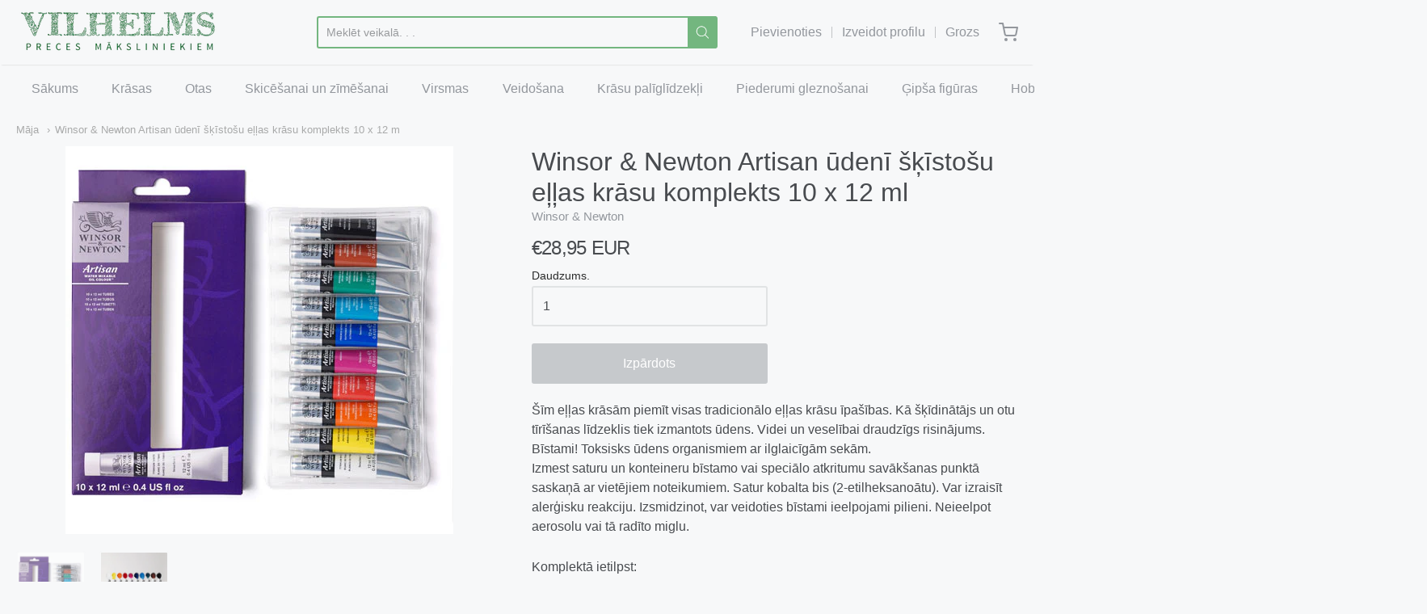

--- FILE ---
content_type: text/html; charset=utf-8
request_url: https://vilhelms.lv/products/winsor-newton-artisan-udeni-skistosu-ellas-krasu-komplekts-6-x-37-ml-1
body_size: 29968
content:
<!doctype html>



















<!-- Proudly powered by Shopify - https://shopify.com -->


<html class="no-js product winsor-amp-newton-artisan-udeni-skistosu-ellas-krasu-komplekts-10-x-12-m" lang="lv">
  <head>
    
    <script>window.performance && window.performance.mark && window.performance.mark('shopify.content_for_header.start');</script><meta id="shopify-digital-wallet" name="shopify-digital-wallet" content="/26848231481/digital_wallets/dialog">
<link rel="alternate" type="application/json+oembed" href="https://vilhelms.lv/products/winsor-newton-artisan-udeni-skistosu-ellas-krasu-komplekts-6-x-37-ml-1.oembed">
<script async="async" src="/checkouts/internal/preloads.js?locale=lv-LV"></script>
<script id="shopify-features" type="application/json">{"accessToken":"44a87e9ef6c3e981f7e01eb5c37beced","betas":["rich-media-storefront-analytics"],"domain":"vilhelms.lv","predictiveSearch":true,"shopId":26848231481,"locale":"en"}</script>
<script>var Shopify = Shopify || {};
Shopify.shop = "vilhelms.myshopify.com";
Shopify.locale = "lv";
Shopify.currency = {"active":"EUR","rate":"1.0"};
Shopify.country = "LV";
Shopify.theme = {"name":"Providence","id":79941173305,"schema_name":"Providence","schema_version":"5.10.2","theme_store_id":587,"role":"main"};
Shopify.theme.handle = "null";
Shopify.theme.style = {"id":null,"handle":null};
Shopify.cdnHost = "vilhelms.lv/cdn";
Shopify.routes = Shopify.routes || {};
Shopify.routes.root = "/";</script>
<script type="module">!function(o){(o.Shopify=o.Shopify||{}).modules=!0}(window);</script>
<script>!function(o){function n(){var o=[];function n(){o.push(Array.prototype.slice.apply(arguments))}return n.q=o,n}var t=o.Shopify=o.Shopify||{};t.loadFeatures=n(),t.autoloadFeatures=n()}(window);</script>
<script id="shop-js-analytics" type="application/json">{"pageType":"product"}</script>
<script defer="defer" async type="module" src="//vilhelms.lv/cdn/shopifycloud/shop-js/modules/v2/client.init-shop-cart-sync_BdyHc3Nr.en.esm.js"></script>
<script defer="defer" async type="module" src="//vilhelms.lv/cdn/shopifycloud/shop-js/modules/v2/chunk.common_Daul8nwZ.esm.js"></script>
<script type="module">
  await import("//vilhelms.lv/cdn/shopifycloud/shop-js/modules/v2/client.init-shop-cart-sync_BdyHc3Nr.en.esm.js");
await import("//vilhelms.lv/cdn/shopifycloud/shop-js/modules/v2/chunk.common_Daul8nwZ.esm.js");

  window.Shopify.SignInWithShop?.initShopCartSync?.({"fedCMEnabled":true,"windoidEnabled":true});

</script>
<script>(function() {
  var isLoaded = false;
  function asyncLoad() {
    if (isLoaded) return;
    isLoaded = true;
    var urls = ["https:\/\/cdn.weglot.com\/weglot_script_tag.js?shop=vilhelms.myshopify.com","https:\/\/app.testimonialhub.com\/shopifyapp\/showsrstemplate.js?shop=vilhelms.myshopify.com","https:\/\/cdn.recovermycart.com\/scripts\/keepcart\/CartJS.min.js?shop=vilhelms.myshopify.com\u0026shop=vilhelms.myshopify.com","https:\/\/cdn.hextom.com\/js\/freeshippingbar.js?shop=vilhelms.myshopify.com","https:\/\/cdn.hextom.com\/js\/ultimatesalesboost.js?shop=vilhelms.myshopify.com"];
    for (var i = 0; i < urls.length; i++) {
      var s = document.createElement('script');
      s.type = 'text/javascript';
      s.async = true;
      s.src = urls[i];
      var x = document.getElementsByTagName('script')[0];
      x.parentNode.insertBefore(s, x);
    }
  };
  if(window.attachEvent) {
    window.attachEvent('onload', asyncLoad);
  } else {
    window.addEventListener('load', asyncLoad, false);
  }
})();</script>
<script id="__st">var __st={"a":26848231481,"offset":7200,"reqid":"bcfe930a-1ba7-4c0b-8ecd-af09ef4a8ac7-1769009201","pageurl":"vilhelms.lv\/products\/winsor-newton-artisan-udeni-skistosu-ellas-krasu-komplekts-6-x-37-ml-1","u":"93430196a35a","p":"product","rtyp":"product","rid":6994330812473};</script>
<script>window.ShopifyPaypalV4VisibilityTracking = true;</script>
<script id="captcha-bootstrap">!function(){'use strict';const t='contact',e='account',n='new_comment',o=[[t,t],['blogs',n],['comments',n],[t,'customer']],c=[[e,'customer_login'],[e,'guest_login'],[e,'recover_customer_password'],[e,'create_customer']],r=t=>t.map((([t,e])=>`form[action*='/${t}']:not([data-nocaptcha='true']) input[name='form_type'][value='${e}']`)).join(','),a=t=>()=>t?[...document.querySelectorAll(t)].map((t=>t.form)):[];function s(){const t=[...o],e=r(t);return a(e)}const i='password',u='form_key',d=['recaptcha-v3-token','g-recaptcha-response','h-captcha-response',i],f=()=>{try{return window.sessionStorage}catch{return}},m='__shopify_v',_=t=>t.elements[u];function p(t,e,n=!1){try{const o=window.sessionStorage,c=JSON.parse(o.getItem(e)),{data:r}=function(t){const{data:e,action:n}=t;return t[m]||n?{data:e,action:n}:{data:t,action:n}}(c);for(const[e,n]of Object.entries(r))t.elements[e]&&(t.elements[e].value=n);n&&o.removeItem(e)}catch(o){console.error('form repopulation failed',{error:o})}}const l='form_type',E='cptcha';function T(t){t.dataset[E]=!0}const w=window,h=w.document,L='Shopify',v='ce_forms',y='captcha';let A=!1;((t,e)=>{const n=(g='f06e6c50-85a8-45c8-87d0-21a2b65856fe',I='https://cdn.shopify.com/shopifycloud/storefront-forms-hcaptcha/ce_storefront_forms_captcha_hcaptcha.v1.5.2.iife.js',D={infoText:'Protected by hCaptcha',privacyText:'Privacy',termsText:'Terms'},(t,e,n)=>{const o=w[L][v],c=o.bindForm;if(c)return c(t,g,e,D).then(n);var r;o.q.push([[t,g,e,D],n]),r=I,A||(h.body.append(Object.assign(h.createElement('script'),{id:'captcha-provider',async:!0,src:r})),A=!0)});var g,I,D;w[L]=w[L]||{},w[L][v]=w[L][v]||{},w[L][v].q=[],w[L][y]=w[L][y]||{},w[L][y].protect=function(t,e){n(t,void 0,e),T(t)},Object.freeze(w[L][y]),function(t,e,n,w,h,L){const[v,y,A,g]=function(t,e,n){const i=e?o:[],u=t?c:[],d=[...i,...u],f=r(d),m=r(i),_=r(d.filter((([t,e])=>n.includes(e))));return[a(f),a(m),a(_),s()]}(w,h,L),I=t=>{const e=t.target;return e instanceof HTMLFormElement?e:e&&e.form},D=t=>v().includes(t);t.addEventListener('submit',(t=>{const e=I(t);if(!e)return;const n=D(e)&&!e.dataset.hcaptchaBound&&!e.dataset.recaptchaBound,o=_(e),c=g().includes(e)&&(!o||!o.value);(n||c)&&t.preventDefault(),c&&!n&&(function(t){try{if(!f())return;!function(t){const e=f();if(!e)return;const n=_(t);if(!n)return;const o=n.value;o&&e.removeItem(o)}(t);const e=Array.from(Array(32),(()=>Math.random().toString(36)[2])).join('');!function(t,e){_(t)||t.append(Object.assign(document.createElement('input'),{type:'hidden',name:u})),t.elements[u].value=e}(t,e),function(t,e){const n=f();if(!n)return;const o=[...t.querySelectorAll(`input[type='${i}']`)].map((({name:t})=>t)),c=[...d,...o],r={};for(const[a,s]of new FormData(t).entries())c.includes(a)||(r[a]=s);n.setItem(e,JSON.stringify({[m]:1,action:t.action,data:r}))}(t,e)}catch(e){console.error('failed to persist form',e)}}(e),e.submit())}));const S=(t,e)=>{t&&!t.dataset[E]&&(n(t,e.some((e=>e===t))),T(t))};for(const o of['focusin','change'])t.addEventListener(o,(t=>{const e=I(t);D(e)&&S(e,y())}));const B=e.get('form_key'),M=e.get(l),P=B&&M;t.addEventListener('DOMContentLoaded',(()=>{const t=y();if(P)for(const e of t)e.elements[l].value===M&&p(e,B);[...new Set([...A(),...v().filter((t=>'true'===t.dataset.shopifyCaptcha))])].forEach((e=>S(e,t)))}))}(h,new URLSearchParams(w.location.search),n,t,e,['guest_login'])})(!0,!0)}();</script>
<script integrity="sha256-4kQ18oKyAcykRKYeNunJcIwy7WH5gtpwJnB7kiuLZ1E=" data-source-attribution="shopify.loadfeatures" defer="defer" src="//vilhelms.lv/cdn/shopifycloud/storefront/assets/storefront/load_feature-a0a9edcb.js" crossorigin="anonymous"></script>
<script data-source-attribution="shopify.dynamic_checkout.dynamic.init">var Shopify=Shopify||{};Shopify.PaymentButton=Shopify.PaymentButton||{isStorefrontPortableWallets:!0,init:function(){window.Shopify.PaymentButton.init=function(){};var t=document.createElement("script");t.src="https://vilhelms.lv/cdn/shopifycloud/portable-wallets/latest/portable-wallets.en.js",t.type="module",document.head.appendChild(t)}};
</script>
<script data-source-attribution="shopify.dynamic_checkout.buyer_consent">
  function portableWalletsHideBuyerConsent(e){var t=document.getElementById("shopify-buyer-consent"),n=document.getElementById("shopify-subscription-policy-button");t&&n&&(t.classList.add("hidden"),t.setAttribute("aria-hidden","true"),n.removeEventListener("click",e))}function portableWalletsShowBuyerConsent(e){var t=document.getElementById("shopify-buyer-consent"),n=document.getElementById("shopify-subscription-policy-button");t&&n&&(t.classList.remove("hidden"),t.removeAttribute("aria-hidden"),n.addEventListener("click",e))}window.Shopify?.PaymentButton&&(window.Shopify.PaymentButton.hideBuyerConsent=portableWalletsHideBuyerConsent,window.Shopify.PaymentButton.showBuyerConsent=portableWalletsShowBuyerConsent);
</script>
<script data-source-attribution="shopify.dynamic_checkout.cart.bootstrap">document.addEventListener("DOMContentLoaded",(function(){function t(){return document.querySelector("shopify-accelerated-checkout-cart, shopify-accelerated-checkout")}if(t())Shopify.PaymentButton.init();else{new MutationObserver((function(e,n){t()&&(Shopify.PaymentButton.init(),n.disconnect())})).observe(document.body,{childList:!0,subtree:!0})}}));
</script>
<script id='scb4127' type='text/javascript' async='' src='https://vilhelms.lv/cdn/shopifycloud/privacy-banner/storefront-banner.js'></script><link id="shopify-accelerated-checkout-styles" rel="stylesheet" media="screen" href="https://vilhelms.lv/cdn/shopifycloud/portable-wallets/latest/accelerated-checkout-backwards-compat.css" crossorigin="anonymous">
<style id="shopify-accelerated-checkout-cart">
        #shopify-buyer-consent {
  margin-top: 1em;
  display: inline-block;
  width: 100%;
}

#shopify-buyer-consent.hidden {
  display: none;
}

#shopify-subscription-policy-button {
  background: none;
  border: none;
  padding: 0;
  text-decoration: underline;
  font-size: inherit;
  cursor: pointer;
}

#shopify-subscription-policy-button::before {
  box-shadow: none;
}

      </style>
<script id="sections-script" data-sections="product-recommendations" defer="defer" src="//vilhelms.lv/cdn/shop/t/3/compiled_assets/scripts.js?v=4386"></script>
<script>window.performance && window.performance.mark && window.performance.mark('shopify.content_for_header.end');</script>

    
    
<meta charset="utf-8">
<meta http-equiv="X-UA-Compatible" content="IE=edge,chrome=1">
<meta name="viewport" content="width=device-width, initial-scale=1">

<link rel="canonical" href="https://vilhelms.lv/products/winsor-newton-artisan-udeni-skistosu-ellas-krasu-komplekts-6-x-37-ml-1">


  <link rel="shortcut icon" href="//vilhelms.lv/cdn/shop/files/favicon_32x32.png?v=1613702331" type="image/png">












<title>Winsor &amp; Newton Artisan ūdenī šķīstošu eļļas krāsu komplekts 10 x 12 m | vilhelms</title>





  <meta name="description" content="Šīm eļļas krāsām piemīt visas tradicionālo eļļas krāsu īpašības. Kā šķīdinātājs un otu tīrīšanas līdzeklis tiek izmantots ūdens. Videi un veselībai draudzīgs risinājums. Bīstami! Toksisks ūdens organismiem ar ilglaicīgām sekām.Izmest saturu un konteineru bīstamo vai speciālo atkritumu savākšanas punktā saskaņā ar vietē">

    



  <meta property="og:type" content="product">
  <meta property="og:title" content="Winsor & Newton Artisan ūdenī šķīstošu eļļas krāsu komplekts 10 x 12 ml">
  <meta property="og:url" content="https://vilhelms.lv/products/winsor-newton-artisan-udeni-skistosu-ellas-krasu-komplekts-6-x-37-ml-1">
  <meta property="og:description" content="Šīm eļļas krāsām piemīt visas tradicionālo eļļas krāsu īpašības. Kā šķīdinātājs un otu tīrīšanas līdzeklis tiek izmantots ūdens. Videi un veselībai draudzīgs risinājums. Bīstami! Toksisks ūdens organismiem ar ilglaicīgām sekām.Izmest saturu un konteineru bīstamo vai speciālo atkritumu savākšanas punktā saskaņā ar vietējiem noteikumiem. Satur kobalta bis (2-etilheksanoātu). Var izraisīt alerģisku reakciju. Izsmidzinot, var veidoties bīstami ieelpojami pilieni. Neieelpot aerosolu vai tā radīto miglu.
Komplektā ietilpst:

Titāna balts
Citrona dzeltens
Kadmija oranžs imit.
Kadmija sarkans tumšs imit.
Madženta
Ultramarīns franču
Cerulīna zils imit.
Ftalo zaļš ar zilu nokrāsu
Sjēna dedzināta
Kvēpu melns


Ražotājs: Winsor &amp; Newton; Francija">
  
    
    <meta property="og:image" content="http://vilhelms.lv/cdn/shop/products/Artisan-10x12ml_1200x630.jpg?v=1677572729">
    <meta property="og:image:secure_url" content="https://vilhelms.lv/cdn/shop/products/Artisan-10x12ml_1200x630.jpg?v=1677572729">
  
    
    <meta property="og:image" content="http://vilhelms.lv/cdn/shop/products/10x12ml-toni_a03453e5-6b20-4664-98ac-6d7cd5c35d9a_1200x630.jpg?v=1677572737">
    <meta property="og:image:secure_url" content="https://vilhelms.lv/cdn/shop/products/10x12ml-toni_a03453e5-6b20-4664-98ac-6d7cd5c35d9a_1200x630.jpg?v=1677572737">
  
  <meta property="og:price:amount" content="28,95">
  <meta property="og:price:currency" content="EUR">




<meta property="og:site_name" content="vilhelms">





  <meta name="twitter:card" content="summary">





  <meta name="twitter:title" content="Winsor & Newton Artisan ūdenī šķīstošu eļļas krāsu komplekts 10 x 12 ml">
  <meta name="twitter:description" content="Šīm eļļas krāsām piemīt visas tradicionālo eļļas krāsu īpašības. Kā šķīdinātājs un otu tīrīšanas līdzeklis tiek izmantots ūdens. Videi un veselībai draudzīgs risinājums. Bīstami! Toksisks ūdens organi">
  <meta name="twitter:image" content="https://vilhelms.lv/cdn/shop/products/Artisan-10x12ml_1200x630.jpg?v=1677572729">
  <meta name="twitter:image:width" content="1024">
  <meta name="twitter:image:height" content="1024">





    
    <link href="https://cdnjs.cloudflare.com/ajax/libs/normalize/8.0.1/normalize.min.css" rel="stylesheet" type="text/css" media="all" />
    <link href="https://cdnjs.cloudflare.com/ajax/libs/font-awesome/4.7.0/css/font-awesome.min.css" rel="stylesheet" type="text/css" media="all" />
    <link href="https://cdnjs.cloudflare.com/ajax/libs/flickity/2.2.1/flickity.min.css" rel="stylesheet" type="text/css" media="all" />
    
    <link href="//vilhelms.lv/cdn/shopifycloud/shopify-plyr/v1.0/shopify-plyr.css" rel="stylesheet" type="text/css" media="all" />
    <link href="//vilhelms.lv/cdn/shopifycloud/model-viewer-ui/assets/v1.0/model-viewer-ui.css" rel="stylesheet" type="text/css" media="all" />
    
    <link href="https://cdnjs.cloudflare.com/ajax/libs/jquery-typeahead/2.11.0/jquery.typeahead.min.css" rel="stylesheet" type="text/css" media="all" />
    <link href="//vilhelms.lv/cdn/shop/t/3/assets/theme.scss.css?v=75527876059789801201599221956" rel="stylesheet" type="text/css" media="all" />
    <link href="//vilhelms.lv/cdn/shop/t/3/assets/theme-custom.scss.css?v=91772268703990658911588061381" rel="stylesheet" type="text/css" media="all" />
    <link href="//vilhelms.lv/cdn/shop/t/3/assets/fonts.scss.css?v=94730123718629597231762530594" rel="stylesheet" type="text/css" media="all" />

    
    <script src="https://cdnjs.cloudflare.com/ajax/libs/lazysizes/4.0.1/plugins/respimg/ls.respimg.min.js" async="async"></script>
    <script src="https://cdnjs.cloudflare.com/ajax/libs/lazysizes/4.0.1/plugins/rias/ls.rias.min.js" async="async"></script>
    <script src="https://cdnjs.cloudflare.com/ajax/libs/lazysizes/4.0.1/plugins/parent-fit/ls.parent-fit.min.js" async="async"></script>
    <script src="https://cdnjs.cloudflare.com/ajax/libs/lazysizes/4.0.1/plugins/bgset/ls.bgset.min.js" async="async"></script>
    <script src="https://cdnjs.cloudflare.com/ajax/libs/lazysizes/4.0.1/lazysizes.min.js" async="async"></script>

    <script>
  window.Station || (window.Station = {
    App: {
      config: {
        mediumScreen: 640,
        largeScreen: 1024
      }
    },
    Theme: {
      givenName: "Providence",
      id: 79941173305,
      name: "Providence",
      version: "5.10.2",
      config: {
        enableSearchSuggestions: true,
        searchShowVendor: true,
        searchShowPrice: false,
        product: {
          enableDeepLinking: true,
          enableHighlightAddWhenSale: true,
          enableLightbox: true,
          enableQtyLimit: false,
          enableSelectAnOption: false,
          enableSetVariantFromSecondary: true,
          lightboxImageSize: null,
          primaryImageSize: "1024x1024",
          showPrimaryImageFirst: false
        }
      },
      current: {
        article: null,
        cart: {"note":null,"attributes":{},"original_total_price":0,"total_price":0,"total_discount":0,"total_weight":0.0,"item_count":0,"items":[],"requires_shipping":false,"currency":"EUR","items_subtotal_price":0,"cart_level_discount_applications":[],"checkout_charge_amount":0},
        collection: null,
        featured_media_id: 23708890202169,
        featuredImageID: 31424682360889,
        product: {"id":6994330812473,"title":"Winsor \u0026 Newton Artisan ūdenī šķīstošu eļļas krāsu komplekts 10 x 12 ml","handle":"winsor-newton-artisan-udeni-skistosu-ellas-krasu-komplekts-6-x-37-ml-1","description":"\u003cp\u003eŠīm eļļas krāsām piemīt visas tradicionālo eļļas krāsu īpašības. Kā šķīdinātājs un otu tīrīšanas līdzeklis tiek izmantots ūdens. Videi un veselībai draudzīgs risinājums. Bīstami! Toksisks ūdens organismiem ar ilglaicīgām sekām.\u003cbr data-mce-fragment=\"1\"\u003eIzmest saturu un konteineru bīstamo vai speciālo atkritumu savākšanas punktā saskaņā ar vietējiem noteikumiem. Satur kobalta bis (2-etilheksanoātu). Var izraisīt alerģisku reakciju. Izsmidzinot, var veidoties bīstami ieelpojami pilieni. Neieelpot aerosolu vai tā radīto miglu.\u003c\/p\u003e\n\u003cp\u003eKomplektā ietilpst:\u003c\/p\u003e\n\u003cul\u003e\n\u003cli\u003eTitāna balts\u003c\/li\u003e\n\u003cli\u003eCitrona dzeltens\u003c\/li\u003e\n\u003cli\u003eKadmija oranžs imit.\u003c\/li\u003e\n\u003cli\u003eKadmija sarkans tumšs imit.\u003c\/li\u003e\n\u003cli\u003eMadženta\u003c\/li\u003e\n\u003cli\u003eUltramarīns franču\u003c\/li\u003e\n\u003cli\u003eCerulīna zils imit.\u003c\/li\u003e\n\u003cli\u003eFtalo zaļš ar zilu nokrāsu\u003c\/li\u003e\n\u003cli\u003eSjēna dedzināta\u003c\/li\u003e\n\u003cli\u003eKvēpu melns\u003c\/li\u003e\n\u003c\/ul\u003e\n\u003cp\u003e\u003cimg height=\"51\" width=\"51\" src=\"https:\/\/cdn.shopify.com\/s\/files\/1\/0268\/4823\/1481\/files\/pngegg_2_acde4fbe-252b-4613-be78-87385a0a782e_480x480.png?v=1674041850\" alt=\"\"\u003e\u003c\/p\u003e\n\u003cp\u003eRažotājs: Winsor \u0026amp; Newton; Francija\u003c\/p\u003e","published_at":"2023-02-28T10:26:19+02:00","created_at":"2023-02-28T10:24:56+02:00","vendor":"Winsor \u0026 Newton","type":"Eļļas krāsas","tags":["Artisan","eļļas krāsu komplekts","Winsor \u0026 Newton","Ūdens Eļļas Krāsas"],"price":2895,"price_min":2895,"price_max":2895,"available":false,"price_varies":false,"compare_at_price":2895,"compare_at_price_min":2895,"compare_at_price_max":2895,"compare_at_price_varies":false,"variants":[{"id":41161856417849,"title":"Default Title","option1":"Default Title","option2":null,"option3":null,"sku":"1590271","requires_shipping":true,"taxable":true,"featured_image":null,"available":false,"name":"Winsor \u0026 Newton Artisan ūdenī šķīstošu eļļas krāsu komplekts 10 x 12 ml","public_title":null,"options":["Default Title"],"price":2895,"weight":0,"compare_at_price":2895,"inventory_management":"shopify","barcode":"","requires_selling_plan":false,"selling_plan_allocations":[]}],"images":["\/\/vilhelms.lv\/cdn\/shop\/products\/Artisan-10x12ml.jpg?v=1677572729","\/\/vilhelms.lv\/cdn\/shop\/products\/10x12ml-toni_a03453e5-6b20-4664-98ac-6d7cd5c35d9a.jpg?v=1677572737"],"featured_image":"\/\/vilhelms.lv\/cdn\/shop\/products\/Artisan-10x12ml.jpg?v=1677572729","options":["Title"],"media":[{"alt":null,"id":23708890202169,"position":1,"preview_image":{"aspect_ratio":1.0,"height":480,"width":480,"src":"\/\/vilhelms.lv\/cdn\/shop\/products\/Artisan-10x12ml.jpg?v=1677572729"},"aspect_ratio":1.0,"height":480,"media_type":"image","src":"\/\/vilhelms.lv\/cdn\/shop\/products\/Artisan-10x12ml.jpg?v=1677572729","width":480},{"alt":null,"id":23708891381817,"position":2,"preview_image":{"aspect_ratio":1.0,"height":480,"width":480,"src":"\/\/vilhelms.lv\/cdn\/shop\/products\/10x12ml-toni_a03453e5-6b20-4664-98ac-6d7cd5c35d9a.jpg?v=1677572737"},"aspect_ratio":1.0,"height":480,"media_type":"image","src":"\/\/vilhelms.lv\/cdn\/shop\/products\/10x12ml-toni_a03453e5-6b20-4664-98ac-6d7cd5c35d9a.jpg?v=1677572737","width":480}],"requires_selling_plan":false,"selling_plan_groups":[],"content":"\u003cp\u003eŠīm eļļas krāsām piemīt visas tradicionālo eļļas krāsu īpašības. Kā šķīdinātājs un otu tīrīšanas līdzeklis tiek izmantots ūdens. Videi un veselībai draudzīgs risinājums. Bīstami! Toksisks ūdens organismiem ar ilglaicīgām sekām.\u003cbr data-mce-fragment=\"1\"\u003eIzmest saturu un konteineru bīstamo vai speciālo atkritumu savākšanas punktā saskaņā ar vietējiem noteikumiem. Satur kobalta bis (2-etilheksanoātu). Var izraisīt alerģisku reakciju. Izsmidzinot, var veidoties bīstami ieelpojami pilieni. Neieelpot aerosolu vai tā radīto miglu.\u003c\/p\u003e\n\u003cp\u003eKomplektā ietilpst:\u003c\/p\u003e\n\u003cul\u003e\n\u003cli\u003eTitāna balts\u003c\/li\u003e\n\u003cli\u003eCitrona dzeltens\u003c\/li\u003e\n\u003cli\u003eKadmija oranžs imit.\u003c\/li\u003e\n\u003cli\u003eKadmija sarkans tumšs imit.\u003c\/li\u003e\n\u003cli\u003eMadženta\u003c\/li\u003e\n\u003cli\u003eUltramarīns franču\u003c\/li\u003e\n\u003cli\u003eCerulīna zils imit.\u003c\/li\u003e\n\u003cli\u003eFtalo zaļš ar zilu nokrāsu\u003c\/li\u003e\n\u003cli\u003eSjēna dedzināta\u003c\/li\u003e\n\u003cli\u003eKvēpu melns\u003c\/li\u003e\n\u003c\/ul\u003e\n\u003cp\u003e\u003cimg height=\"51\" width=\"51\" src=\"https:\/\/cdn.shopify.com\/s\/files\/1\/0268\/4823\/1481\/files\/pngegg_2_acde4fbe-252b-4613-be78-87385a0a782e_480x480.png?v=1674041850\" alt=\"\"\u003e\u003c\/p\u003e\n\u003cp\u003eRažotājs: Winsor \u0026amp; Newton; Francija\u003c\/p\u003e"},
        template: "product",
        templateType: "product",
        variant: {"id":41161856417849,"title":"Default Title","option1":"Default Title","option2":null,"option3":null,"sku":"1590271","requires_shipping":true,"taxable":true,"featured_image":null,"available":false,"name":"Winsor \u0026 Newton Artisan ūdenī šķīstošu eļļas krāsu komplekts 10 x 12 ml","public_title":null,"options":["Default Title"],"price":2895,"weight":0,"compare_at_price":2895,"inventory_management":"shopify","barcode":"","requires_selling_plan":false,"selling_plan_allocations":[]},
        players: {
          youtube: {},
          vimeo: {}
        }
      },
      customerLoggedIn: false,
      shop: {
        collectionsCount: 209,
        currency: "EUR",
        domain: "vilhelms.lv",
        locale: "lv",
        moneyFormat: "€{{amount_with_comma_separator}}",
        moneyWithCurrencyFormat: "€{{amount_with_comma_separator}} EUR",
        name: "vilhelms",
        productsCount: 917,
        url: "https:\/\/vilhelms.lv",
        
        root: "\/"
      },
      i18n: {
        search: {
          suggestions: {
            products: "Produkti",
            collections: "Kolekcijas",
            pages: "Lapas",
            articles: "Raksti",
          },
          results: {
            show: "Rādīt visus rezultātus priekš",
            none: "Nav nekādu rezultātu atrasti priekš"
          }
        },
        cart: {
          itemCount: {
            zero: "0 produkti",
            one: "1 produkts",
            other: "{{ count }} produkti"
          },
          notification: {
            productAdded: "{{ product_title }} tika pievienots Jūsu grozā. {{ view_cart_link }}",
            viewCartLink: "Skatīt Grozu"
          }
        },
        map: {
          errors: {
            addressError: "Kļūda meklējot šo adresi",
            addressNoResults: "Šai adresei nav rezultātu",
            addressQueryLimitHTML: "Jūs esat pārsniedzis Google API lietošanas ierobežojumu. Apsveriet jaunināšanu uz \u003ca href=\"https:\/\/developers.google.com\/maps\/premium\/usage-limits\"\u003e Premium plānu\u003c\/a\u003e.",
            authErrorHTML: "Radās problēma ar autentificēšanos Jūsu Google Maps API atslēgu"
          }
        },
        product: {
          addToCart: "Pievienot Grozam",
          soldOut: "Izpārdots",
          unavailable: "Nav pieejams"
        }
      }
    }
  });
  window.Station.Theme.current.inventory || (window.Station.Theme.current.inventory = {41161856417849: {
        policy: "deny",
        quantity: 0
      }
});
</script>


    
    <script src="https://www.youtube.com/player_api" type="text/javascript"></script>
    <script src="https://player.vimeo.com/api/player.js" type="text/javascript"></script>
    
    <script src="https://cdnjs.cloudflare.com/ajax/libs/modernizr/2.8.3/modernizr.min.js" type="text/javascript"></script>
    <script src="https://cdnjs.cloudflare.com/ajax/libs/lodash.js/4.17.4/lodash.min.js" type="text/javascript"></script>
    <script src="https://cdnjs.cloudflare.com/ajax/libs/jquery/3.1.1/jquery.min.js" type="text/javascript"></script>
    <script src="https://cdnjs.cloudflare.com/ajax/libs/jquery.matchHeight/0.7.0/jquery.matchHeight-min.js" type="text/javascript"></script>
    <script src="https://cdnjs.cloudflare.com/ajax/libs/velocity/1.3.1/velocity.min.js" type="text/javascript"></script>
    <script src="https://cdnjs.cloudflare.com/ajax/libs/flickity/2.2.1/flickity.pkgd.min.js" type="text/javascript"></script>
    <script src="https://cdnjs.cloudflare.com/ajax/libs/jquery-typeahead/2.11.0/jquery.typeahead.min.js" type="text/javascript"></script>
    <script src="https://cdnjs.cloudflare.com/ajax/libs/fancybox/2.1.5/jquery.fancybox.min.js" type="text/javascript"></script>
    <script src="https://cdnjs.cloudflare.com/ajax/libs/fitvids/1.1.0/jquery.fitvids.min.js" type="text/javascript"></script>
    <script src="https://cdnjs.cloudflare.com/ajax/libs/jquery-zoom/1.7.18/jquery.zoom.min.js" type="text/javascript"></script>
    <script src="https://cdnjs.cloudflare.com/ajax/libs/jquery-cookie/1.4.1/jquery.cookie.min.js" type="text/javascript"></script>
    <script src="//vilhelms.lv/cdn/shopifycloud/storefront/assets/themes_support/shopify_common-5f594365.js" type="text/javascript"></script>

    
  <link rel="alternate" hreflang="lv" href="https://vilhelms.lv/products/winsor-newton-artisan-udeni-skistosu-ellas-krasu-komplekts-6-x-37-ml-1">
<link rel="alternate" hreflang="en" href="https://vilhelms.lv/a/l/en/products/winsor-newton-artisan-udeni-skistosu-ellas-krasu-komplekts-6-x-37-ml-1">
    

<!--Start Weglot Script-->
<script src="//cdn.weglot.com/weglot.min.js"></script>
<script id="has-script-tags">Weglot.initialize({ api_key:"wg_29765637c13537df092be5ddab9b6a017" });</script>
<!--End Weglot Script-->

<link href="https://monorail-edge.shopifysvc.com" rel="dns-prefetch">
<script>(function(){if ("sendBeacon" in navigator && "performance" in window) {try {var session_token_from_headers = performance.getEntriesByType('navigation')[0].serverTiming.find(x => x.name == '_s').description;} catch {var session_token_from_headers = undefined;}var session_cookie_matches = document.cookie.match(/_shopify_s=([^;]*)/);var session_token_from_cookie = session_cookie_matches && session_cookie_matches.length === 2 ? session_cookie_matches[1] : "";var session_token = session_token_from_headers || session_token_from_cookie || "";function handle_abandonment_event(e) {var entries = performance.getEntries().filter(function(entry) {return /monorail-edge.shopifysvc.com/.test(entry.name);});if (!window.abandonment_tracked && entries.length === 0) {window.abandonment_tracked = true;var currentMs = Date.now();var navigation_start = performance.timing.navigationStart;var payload = {shop_id: 26848231481,url: window.location.href,navigation_start,duration: currentMs - navigation_start,session_token,page_type: "product"};window.navigator.sendBeacon("https://monorail-edge.shopifysvc.com/v1/produce", JSON.stringify({schema_id: "online_store_buyer_site_abandonment/1.1",payload: payload,metadata: {event_created_at_ms: currentMs,event_sent_at_ms: currentMs}}));}}window.addEventListener('pagehide', handle_abandonment_event);}}());</script>
<script id="web-pixels-manager-setup">(function e(e,d,r,n,o){if(void 0===o&&(o={}),!Boolean(null===(a=null===(i=window.Shopify)||void 0===i?void 0:i.analytics)||void 0===a?void 0:a.replayQueue)){var i,a;window.Shopify=window.Shopify||{};var t=window.Shopify;t.analytics=t.analytics||{};var s=t.analytics;s.replayQueue=[],s.publish=function(e,d,r){return s.replayQueue.push([e,d,r]),!0};try{self.performance.mark("wpm:start")}catch(e){}var l=function(){var e={modern:/Edge?\/(1{2}[4-9]|1[2-9]\d|[2-9]\d{2}|\d{4,})\.\d+(\.\d+|)|Firefox\/(1{2}[4-9]|1[2-9]\d|[2-9]\d{2}|\d{4,})\.\d+(\.\d+|)|Chrom(ium|e)\/(9{2}|\d{3,})\.\d+(\.\d+|)|(Maci|X1{2}).+ Version\/(15\.\d+|(1[6-9]|[2-9]\d|\d{3,})\.\d+)([,.]\d+|)( \(\w+\)|)( Mobile\/\w+|) Safari\/|Chrome.+OPR\/(9{2}|\d{3,})\.\d+\.\d+|(CPU[ +]OS|iPhone[ +]OS|CPU[ +]iPhone|CPU IPhone OS|CPU iPad OS)[ +]+(15[._]\d+|(1[6-9]|[2-9]\d|\d{3,})[._]\d+)([._]\d+|)|Android:?[ /-](13[3-9]|1[4-9]\d|[2-9]\d{2}|\d{4,})(\.\d+|)(\.\d+|)|Android.+Firefox\/(13[5-9]|1[4-9]\d|[2-9]\d{2}|\d{4,})\.\d+(\.\d+|)|Android.+Chrom(ium|e)\/(13[3-9]|1[4-9]\d|[2-9]\d{2}|\d{4,})\.\d+(\.\d+|)|SamsungBrowser\/([2-9]\d|\d{3,})\.\d+/,legacy:/Edge?\/(1[6-9]|[2-9]\d|\d{3,})\.\d+(\.\d+|)|Firefox\/(5[4-9]|[6-9]\d|\d{3,})\.\d+(\.\d+|)|Chrom(ium|e)\/(5[1-9]|[6-9]\d|\d{3,})\.\d+(\.\d+|)([\d.]+$|.*Safari\/(?![\d.]+ Edge\/[\d.]+$))|(Maci|X1{2}).+ Version\/(10\.\d+|(1[1-9]|[2-9]\d|\d{3,})\.\d+)([,.]\d+|)( \(\w+\)|)( Mobile\/\w+|) Safari\/|Chrome.+OPR\/(3[89]|[4-9]\d|\d{3,})\.\d+\.\d+|(CPU[ +]OS|iPhone[ +]OS|CPU[ +]iPhone|CPU IPhone OS|CPU iPad OS)[ +]+(10[._]\d+|(1[1-9]|[2-9]\d|\d{3,})[._]\d+)([._]\d+|)|Android:?[ /-](13[3-9]|1[4-9]\d|[2-9]\d{2}|\d{4,})(\.\d+|)(\.\d+|)|Mobile Safari.+OPR\/([89]\d|\d{3,})\.\d+\.\d+|Android.+Firefox\/(13[5-9]|1[4-9]\d|[2-9]\d{2}|\d{4,})\.\d+(\.\d+|)|Android.+Chrom(ium|e)\/(13[3-9]|1[4-9]\d|[2-9]\d{2}|\d{4,})\.\d+(\.\d+|)|Android.+(UC? ?Browser|UCWEB|U3)[ /]?(15\.([5-9]|\d{2,})|(1[6-9]|[2-9]\d|\d{3,})\.\d+)\.\d+|SamsungBrowser\/(5\.\d+|([6-9]|\d{2,})\.\d+)|Android.+MQ{2}Browser\/(14(\.(9|\d{2,})|)|(1[5-9]|[2-9]\d|\d{3,})(\.\d+|))(\.\d+|)|K[Aa][Ii]OS\/(3\.\d+|([4-9]|\d{2,})\.\d+)(\.\d+|)/},d=e.modern,r=e.legacy,n=navigator.userAgent;return n.match(d)?"modern":n.match(r)?"legacy":"unknown"}(),u="modern"===l?"modern":"legacy",c=(null!=n?n:{modern:"",legacy:""})[u],f=function(e){return[e.baseUrl,"/wpm","/b",e.hashVersion,"modern"===e.buildTarget?"m":"l",".js"].join("")}({baseUrl:d,hashVersion:r,buildTarget:u}),m=function(e){var d=e.version,r=e.bundleTarget,n=e.surface,o=e.pageUrl,i=e.monorailEndpoint;return{emit:function(e){var a=e.status,t=e.errorMsg,s=(new Date).getTime(),l=JSON.stringify({metadata:{event_sent_at_ms:s},events:[{schema_id:"web_pixels_manager_load/3.1",payload:{version:d,bundle_target:r,page_url:o,status:a,surface:n,error_msg:t},metadata:{event_created_at_ms:s}}]});if(!i)return console&&console.warn&&console.warn("[Web Pixels Manager] No Monorail endpoint provided, skipping logging."),!1;try{return self.navigator.sendBeacon.bind(self.navigator)(i,l)}catch(e){}var u=new XMLHttpRequest;try{return u.open("POST",i,!0),u.setRequestHeader("Content-Type","text/plain"),u.send(l),!0}catch(e){return console&&console.warn&&console.warn("[Web Pixels Manager] Got an unhandled error while logging to Monorail."),!1}}}}({version:r,bundleTarget:l,surface:e.surface,pageUrl:self.location.href,monorailEndpoint:e.monorailEndpoint});try{o.browserTarget=l,function(e){var d=e.src,r=e.async,n=void 0===r||r,o=e.onload,i=e.onerror,a=e.sri,t=e.scriptDataAttributes,s=void 0===t?{}:t,l=document.createElement("script"),u=document.querySelector("head"),c=document.querySelector("body");if(l.async=n,l.src=d,a&&(l.integrity=a,l.crossOrigin="anonymous"),s)for(var f in s)if(Object.prototype.hasOwnProperty.call(s,f))try{l.dataset[f]=s[f]}catch(e){}if(o&&l.addEventListener("load",o),i&&l.addEventListener("error",i),u)u.appendChild(l);else{if(!c)throw new Error("Did not find a head or body element to append the script");c.appendChild(l)}}({src:f,async:!0,onload:function(){if(!function(){var e,d;return Boolean(null===(d=null===(e=window.Shopify)||void 0===e?void 0:e.analytics)||void 0===d?void 0:d.initialized)}()){var d=window.webPixelsManager.init(e)||void 0;if(d){var r=window.Shopify.analytics;r.replayQueue.forEach((function(e){var r=e[0],n=e[1],o=e[2];d.publishCustomEvent(r,n,o)})),r.replayQueue=[],r.publish=d.publishCustomEvent,r.visitor=d.visitor,r.initialized=!0}}},onerror:function(){return m.emit({status:"failed",errorMsg:"".concat(f," has failed to load")})},sri:function(e){var d=/^sha384-[A-Za-z0-9+/=]+$/;return"string"==typeof e&&d.test(e)}(c)?c:"",scriptDataAttributes:o}),m.emit({status:"loading"})}catch(e){m.emit({status:"failed",errorMsg:(null==e?void 0:e.message)||"Unknown error"})}}})({shopId: 26848231481,storefrontBaseUrl: "https://vilhelms.lv",extensionsBaseUrl: "https://extensions.shopifycdn.com/cdn/shopifycloud/web-pixels-manager",monorailEndpoint: "https://monorail-edge.shopifysvc.com/unstable/produce_batch",surface: "storefront-renderer",enabledBetaFlags: ["2dca8a86"],webPixelsConfigList: [{"id":"shopify-app-pixel","configuration":"{}","eventPayloadVersion":"v1","runtimeContext":"STRICT","scriptVersion":"0450","apiClientId":"shopify-pixel","type":"APP","privacyPurposes":["ANALYTICS","MARKETING"]},{"id":"shopify-custom-pixel","eventPayloadVersion":"v1","runtimeContext":"LAX","scriptVersion":"0450","apiClientId":"shopify-pixel","type":"CUSTOM","privacyPurposes":["ANALYTICS","MARKETING"]}],isMerchantRequest: false,initData: {"shop":{"name":"vilhelms","paymentSettings":{"currencyCode":"EUR"},"myshopifyDomain":"vilhelms.myshopify.com","countryCode":"LV","storefrontUrl":"https:\/\/vilhelms.lv"},"customer":null,"cart":null,"checkout":null,"productVariants":[{"price":{"amount":28.95,"currencyCode":"EUR"},"product":{"title":"Winsor \u0026 Newton Artisan ūdenī šķīstošu eļļas krāsu komplekts 10 x 12 ml","vendor":"Winsor \u0026 Newton","id":"6994330812473","untranslatedTitle":"Winsor \u0026 Newton Artisan ūdenī šķīstošu eļļas krāsu komplekts 10 x 12 ml","url":"\/products\/winsor-newton-artisan-udeni-skistosu-ellas-krasu-komplekts-6-x-37-ml-1","type":"Eļļas krāsas"},"id":"41161856417849","image":{"src":"\/\/vilhelms.lv\/cdn\/shop\/products\/Artisan-10x12ml.jpg?v=1677572729"},"sku":"1590271","title":"Default Title","untranslatedTitle":"Default Title"}],"purchasingCompany":null},},"https://vilhelms.lv/cdn","fcfee988w5aeb613cpc8e4bc33m6693e112",{"modern":"","legacy":""},{"shopId":"26848231481","storefrontBaseUrl":"https:\/\/vilhelms.lv","extensionBaseUrl":"https:\/\/extensions.shopifycdn.com\/cdn\/shopifycloud\/web-pixels-manager","surface":"storefront-renderer","enabledBetaFlags":"[\"2dca8a86\"]","isMerchantRequest":"false","hashVersion":"fcfee988w5aeb613cpc8e4bc33m6693e112","publish":"custom","events":"[[\"page_viewed\",{}],[\"product_viewed\",{\"productVariant\":{\"price\":{\"amount\":28.95,\"currencyCode\":\"EUR\"},\"product\":{\"title\":\"Winsor \u0026 Newton Artisan ūdenī šķīstošu eļļas krāsu komplekts 10 x 12 ml\",\"vendor\":\"Winsor \u0026 Newton\",\"id\":\"6994330812473\",\"untranslatedTitle\":\"Winsor \u0026 Newton Artisan ūdenī šķīstošu eļļas krāsu komplekts 10 x 12 ml\",\"url\":\"\/products\/winsor-newton-artisan-udeni-skistosu-ellas-krasu-komplekts-6-x-37-ml-1\",\"type\":\"Eļļas krāsas\"},\"id\":\"41161856417849\",\"image\":{\"src\":\"\/\/vilhelms.lv\/cdn\/shop\/products\/Artisan-10x12ml.jpg?v=1677572729\"},\"sku\":\"1590271\",\"title\":\"Default Title\",\"untranslatedTitle\":\"Default Title\"}}]]"});</script><script>
  window.ShopifyAnalytics = window.ShopifyAnalytics || {};
  window.ShopifyAnalytics.meta = window.ShopifyAnalytics.meta || {};
  window.ShopifyAnalytics.meta.currency = 'EUR';
  var meta = {"product":{"id":6994330812473,"gid":"gid:\/\/shopify\/Product\/6994330812473","vendor":"Winsor \u0026 Newton","type":"Eļļas krāsas","handle":"winsor-newton-artisan-udeni-skistosu-ellas-krasu-komplekts-6-x-37-ml-1","variants":[{"id":41161856417849,"price":2895,"name":"Winsor \u0026 Newton Artisan ūdenī šķīstošu eļļas krāsu komplekts 10 x 12 ml","public_title":null,"sku":"1590271"}],"remote":false},"page":{"pageType":"product","resourceType":"product","resourceId":6994330812473,"requestId":"bcfe930a-1ba7-4c0b-8ecd-af09ef4a8ac7-1769009201"}};
  for (var attr in meta) {
    window.ShopifyAnalytics.meta[attr] = meta[attr];
  }
</script>
<script class="analytics">
  (function () {
    var customDocumentWrite = function(content) {
      var jquery = null;

      if (window.jQuery) {
        jquery = window.jQuery;
      } else if (window.Checkout && window.Checkout.$) {
        jquery = window.Checkout.$;
      }

      if (jquery) {
        jquery('body').append(content);
      }
    };

    var hasLoggedConversion = function(token) {
      if (token) {
        return document.cookie.indexOf('loggedConversion=' + token) !== -1;
      }
      return false;
    }

    var setCookieIfConversion = function(token) {
      if (token) {
        var twoMonthsFromNow = new Date(Date.now());
        twoMonthsFromNow.setMonth(twoMonthsFromNow.getMonth() + 2);

        document.cookie = 'loggedConversion=' + token + '; expires=' + twoMonthsFromNow;
      }
    }

    var trekkie = window.ShopifyAnalytics.lib = window.trekkie = window.trekkie || [];
    if (trekkie.integrations) {
      return;
    }
    trekkie.methods = [
      'identify',
      'page',
      'ready',
      'track',
      'trackForm',
      'trackLink'
    ];
    trekkie.factory = function(method) {
      return function() {
        var args = Array.prototype.slice.call(arguments);
        args.unshift(method);
        trekkie.push(args);
        return trekkie;
      };
    };
    for (var i = 0; i < trekkie.methods.length; i++) {
      var key = trekkie.methods[i];
      trekkie[key] = trekkie.factory(key);
    }
    trekkie.load = function(config) {
      trekkie.config = config || {};
      trekkie.config.initialDocumentCookie = document.cookie;
      var first = document.getElementsByTagName('script')[0];
      var script = document.createElement('script');
      script.type = 'text/javascript';
      script.onerror = function(e) {
        var scriptFallback = document.createElement('script');
        scriptFallback.type = 'text/javascript';
        scriptFallback.onerror = function(error) {
                var Monorail = {
      produce: function produce(monorailDomain, schemaId, payload) {
        var currentMs = new Date().getTime();
        var event = {
          schema_id: schemaId,
          payload: payload,
          metadata: {
            event_created_at_ms: currentMs,
            event_sent_at_ms: currentMs
          }
        };
        return Monorail.sendRequest("https://" + monorailDomain + "/v1/produce", JSON.stringify(event));
      },
      sendRequest: function sendRequest(endpointUrl, payload) {
        // Try the sendBeacon API
        if (window && window.navigator && typeof window.navigator.sendBeacon === 'function' && typeof window.Blob === 'function' && !Monorail.isIos12()) {
          var blobData = new window.Blob([payload], {
            type: 'text/plain'
          });

          if (window.navigator.sendBeacon(endpointUrl, blobData)) {
            return true;
          } // sendBeacon was not successful

        } // XHR beacon

        var xhr = new XMLHttpRequest();

        try {
          xhr.open('POST', endpointUrl);
          xhr.setRequestHeader('Content-Type', 'text/plain');
          xhr.send(payload);
        } catch (e) {
          console.log(e);
        }

        return false;
      },
      isIos12: function isIos12() {
        return window.navigator.userAgent.lastIndexOf('iPhone; CPU iPhone OS 12_') !== -1 || window.navigator.userAgent.lastIndexOf('iPad; CPU OS 12_') !== -1;
      }
    };
    Monorail.produce('monorail-edge.shopifysvc.com',
      'trekkie_storefront_load_errors/1.1',
      {shop_id: 26848231481,
      theme_id: 79941173305,
      app_name: "storefront",
      context_url: window.location.href,
      source_url: "//vilhelms.lv/cdn/s/trekkie.storefront.cd680fe47e6c39ca5d5df5f0a32d569bc48c0f27.min.js"});

        };
        scriptFallback.async = true;
        scriptFallback.src = '//vilhelms.lv/cdn/s/trekkie.storefront.cd680fe47e6c39ca5d5df5f0a32d569bc48c0f27.min.js';
        first.parentNode.insertBefore(scriptFallback, first);
      };
      script.async = true;
      script.src = '//vilhelms.lv/cdn/s/trekkie.storefront.cd680fe47e6c39ca5d5df5f0a32d569bc48c0f27.min.js';
      first.parentNode.insertBefore(script, first);
    };
    trekkie.load(
      {"Trekkie":{"appName":"storefront","development":false,"defaultAttributes":{"shopId":26848231481,"isMerchantRequest":null,"themeId":79941173305,"themeCityHash":"13642944687383661885","contentLanguage":"lv","currency":"EUR","eventMetadataId":"5d03e72f-39b9-4b50-95a6-bbbe47115d4a"},"isServerSideCookieWritingEnabled":true,"monorailRegion":"shop_domain","enabledBetaFlags":["65f19447"]},"Session Attribution":{},"S2S":{"facebookCapiEnabled":false,"source":"trekkie-storefront-renderer","apiClientId":580111}}
    );

    var loaded = false;
    trekkie.ready(function() {
      if (loaded) return;
      loaded = true;

      window.ShopifyAnalytics.lib = window.trekkie;

      var originalDocumentWrite = document.write;
      document.write = customDocumentWrite;
      try { window.ShopifyAnalytics.merchantGoogleAnalytics.call(this); } catch(error) {};
      document.write = originalDocumentWrite;

      window.ShopifyAnalytics.lib.page(null,{"pageType":"product","resourceType":"product","resourceId":6994330812473,"requestId":"bcfe930a-1ba7-4c0b-8ecd-af09ef4a8ac7-1769009201","shopifyEmitted":true});

      var match = window.location.pathname.match(/checkouts\/(.+)\/(thank_you|post_purchase)/)
      var token = match? match[1]: undefined;
      if (!hasLoggedConversion(token)) {
        setCookieIfConversion(token);
        window.ShopifyAnalytics.lib.track("Viewed Product",{"currency":"EUR","variantId":41161856417849,"productId":6994330812473,"productGid":"gid:\/\/shopify\/Product\/6994330812473","name":"Winsor \u0026 Newton Artisan ūdenī šķīstošu eļļas krāsu komplekts 10 x 12 ml","price":"28.95","sku":"1590271","brand":"Winsor \u0026 Newton","variant":null,"category":"Eļļas krāsas","nonInteraction":true,"remote":false},undefined,undefined,{"shopifyEmitted":true});
      window.ShopifyAnalytics.lib.track("monorail:\/\/trekkie_storefront_viewed_product\/1.1",{"currency":"EUR","variantId":41161856417849,"productId":6994330812473,"productGid":"gid:\/\/shopify\/Product\/6994330812473","name":"Winsor \u0026 Newton Artisan ūdenī šķīstošu eļļas krāsu komplekts 10 x 12 ml","price":"28.95","sku":"1590271","brand":"Winsor \u0026 Newton","variant":null,"category":"Eļļas krāsas","nonInteraction":true,"remote":false,"referer":"https:\/\/vilhelms.lv\/products\/winsor-newton-artisan-udeni-skistosu-ellas-krasu-komplekts-6-x-37-ml-1"});
      }
    });


        var eventsListenerScript = document.createElement('script');
        eventsListenerScript.async = true;
        eventsListenerScript.src = "//vilhelms.lv/cdn/shopifycloud/storefront/assets/shop_events_listener-3da45d37.js";
        document.getElementsByTagName('head')[0].appendChild(eventsListenerScript);

})();</script>
<script
  defer
  src="https://vilhelms.lv/cdn/shopifycloud/perf-kit/shopify-perf-kit-3.0.4.min.js"
  data-application="storefront-renderer"
  data-shop-id="26848231481"
  data-render-region="gcp-us-east1"
  data-page-type="product"
  data-theme-instance-id="79941173305"
  data-theme-name="Providence"
  data-theme-version="5.10.2"
  data-monorail-region="shop_domain"
  data-resource-timing-sampling-rate="10"
  data-shs="true"
  data-shs-beacon="true"
  data-shs-export-with-fetch="true"
  data-shs-logs-sample-rate="1"
  data-shs-beacon-endpoint="https://vilhelms.lv/api/collect"
></script>
</head>

  
  <body>
    <div id="loading">
      <div class="spinner"></div>
    </div>

    <div id="fb-root"></div>
<script>(function(d, s, id) {
  var js, fjs = d.getElementsByTagName(s)[0];
  if (d.getElementById(id)) return;
  js = d.createElement(s); js.id = id;
  js.src = "//connect.facebook.net/en_US/sdk.js#xfbml=1&version=v2.5";
  fjs.parentNode.insertBefore(js, fjs);
}(document, 'script', 'facebook-jssdk'));</script>

    
    <header id="shopify-section-header" class="shopify-section">









<div class="column-screen" data-section-id="header" data-section-type="header">











<style>
  
    #app-header #app-upper-header {
      box-shadow: 0 2px 2px -2px rgba(0,0,0,0.2);
    }
    #app-header #app-lower-header .menu ul.level-1 li.level-1 .submenu {
      z-index: -1;
    }
  
  
    #app-header #app-upper-header .account-session-links .checkout {
      margin-right: 20px;
    }
  
  
</style>
<div id="app-header" class="sticky-on">
  <div id="app-upper-header" class="logo-left">
    <div class="width-100 body-padding flex items-center">
      <div class="menu-icon-search-form">
        <button id="slide-out-side-menu" class="menu" type="button">
          <svg xmlns="http://www.w3.org/2000/svg" viewBox="0 0 24 24" width="24" height="24" fill="none" stroke="currentColor" stroke-width="2" stroke-linecap="round" stroke-linejoin="round">
            <line x1="3" y1="12" x2="21" y2="12"></line>
            <line x1="3" y1="6" x2="21" y2="6"></line>
            <line x1="3" y1="18" x2="21" y2="18"></line>
          </svg>
        </button>
        
          <form class="search" name="search" action="/search" method="get" role="search">
            <div class="typeahead__container">
              <div class="typeahead__field">
                <div class="typeahead__query">
                  <input class="js-typeahead" type="search" name="q" placeholder="Meklēt veikalā. . ." autocomplete="off">
                </div>
                <div class="typeahead__button">
                  <button type="submit">
                    <svg xmlns="http://www.w3.org/2000/svg" viewBox="0 0 40 40" width="20" height="20">
                      <path d="M37.613,36.293l-9.408-9.432a15.005,15.005,0,1,0-1.41,1.414L36.2,37.707A1,1,0,1,0,37.613,36.293ZM3.992,17A12.967,12.967,0,1,1,16.959,30,13,13,0,0,1,3.992,17Z"/>
                    </svg>
                  </button>
                </div>
              </div>
            </div>
          </form>
        
      </div>
      <div class="shop-identity-tagline">
        <h1 class="visually-hidden">vilhelms</h1>
        <a class="logo inline-block" href="/" title="vilhelms" itemprop="url">
          
            
            <img
              src   ="//vilhelms.lv/cdn/shop/files/Vilhelms_logo-removebg-preview_x60.png?v=1613698785"
              srcset="//vilhelms.lv/cdn/shop/files/Vilhelms_logo-removebg-preview_x60.png?v=1613698785 1x, //vilhelms.lv/cdn/shop/files/Vilhelms_logo-removebg-preview_x60@2x.png?v=1613698785 2x"
              alt   ="vilhelms"
            />
          
        </a>
        
      </div>
      <div class="account-session-links">
        
          
            <a class="login" href="/account/login">Pievienoties</a>
            <i></i>
            <a class="register" href="/account/register">Izveidot profilu</a>
          
          
            <i></i>
          
        
        
          <a class="checkout" href="/checkout">Grozs</a>
        
        <a class="cart" href="/cart">
          
              <svg xmlns="http://www.w3.org/2000/svg" viewBox="0 0 24 24" width="24" height="24" fill="none" stroke="currentColor" stroke-width="2" stroke-linecap="round" stroke-linejoin="round">
                <circle cx="9" cy="21" r="1"></circle>
                <circle cx="20" cy="21" r="1"></circle>
                <path d="M1 1h4l2.68 13.39a2 2 0 0 0 2 1.61h9.72a2 2 0 0 0 2-1.61L23 6H6"></path>
              </svg>
            
          
        </a>
      </div>
    </div>
  </div>
  <div id="app-lower-header">
    <div class="width-100 body-padding">
      
        <form class="search" name="search" action="/search" method="get" role="search">
          <div class="typeahead__container">
            <div class="typeahead__field">
              <div class="typeahead__query">
                <input class="js-typeahead" type="search" name="q" placeholder="Meklēt veikalā. . ." autocomplete="off">
              </div>
              <div class="typeahead__button">
                <button type="submit">
                  <svg xmlns="http://www.w3.org/2000/svg" viewBox="0 0 40 40" width="20" height="20">
                    <path d="M37.613,36.293l-9.408-9.432a15.005,15.005,0,1,0-1.41,1.414L36.2,37.707A1,1,0,1,0,37.613,36.293ZM3.992,17A12.967,12.967,0,1,1,16.959,30,13,13,0,0,1,3.992,17Z"/>
                  </svg>
                </button>
              </div>
            </div>
          </div>
        </form>
      
      <nav class="menu text-center">
        
        <ul class="level-1 clean-list">
          
            <li class="level-1 inline-block">
              <a class="inline-block" href="/">
                Sākums
                
              </a>
              
            </li>
          
            <li class="level-1 inline-block">
              <a class="inline-block" href="/pages/krasas">
                Krāsas
                
                  <i class="fa fa-angle-down" aria-hidden="true"></i>
                
              </a>
              
                <nav class="submenu text-left">
                  <div class="width-100 body-padding">
                    <ul class="level-2 clean-list flex">
                      
                        <li class="level-2 block">
                          
                          
                          <a class="inline-block heading" href="/collections/ellas-krasas">Eļļas krāsas</a>
                          
                            <ul class="level-3 clean-list">
                              
                                <li class="level-3 block">
                                  <a class="inline-block" href="/collections/udens-ellas-krasas">Ūdenī šķīstošās eļļas krāsas</a>
                                </li>
                              
                                <li class="level-3 block">
                                  <a class="inline-block" href="/collections/ellas-krasas-komplekti">Eļļas krāsu komplekti</a>
                                </li>
                              
                            </ul>
                          
                        </li>
                      
                        <li class="level-2 block">
                          
                          
                          <a class="inline-block heading" href="/collections/akrila-krasas">Akrila krāsas</a>
                          
                            <ul class="level-3 clean-list">
                              
                                <li class="level-3 block">
                                  <a class="inline-block" href="/collections/akrila-krasu-komplekti">Akrila krāsu komplekti</a>
                                </li>
                              
                            </ul>
                          
                        </li>
                      
                        <li class="level-2 block">
                          
                          
                          <a class="inline-block heading" href="/collections/akvarelu-krasas">Akvareļu krāsas</a>
                          
                            <ul class="level-3 clean-list">
                              
                                <li class="level-3 block">
                                  <a class="inline-block" href="/collections/akvarelu-krasu-komplekti">Akvareļu krāsu komplekti</a>
                                </li>
                              
                                <li class="level-3 block">
                                  <a class="inline-block" href="/collections/akvarelu-briketes">Akvareļu briketes</a>
                                </li>
                              
                                <li class="level-3 block">
                                  <a class="inline-block" href="/collections/akvarelu-krasu-tubinas">Akvarēļu krāsu tūbiņas</a>
                                </li>
                              
                            </ul>
                          
                        </li>
                      
                        <li class="level-2 block">
                          
                          
                          <a class="inline-block heading" href="/collections/guasa-krasas">Guaša krāsas</a>
                          
                            <ul class="level-3 clean-list">
                              
                                <li class="level-3 block">
                                  <a class="inline-block" href="/collections/guasu-krasu-komplekti">Guašu krāsu komplekti</a>
                                </li>
                              
                            </ul>
                          
                        </li>
                      
                        <li class="level-2 block">
                          
                          
                          <a class="inline-block heading" href="/collections/tempera-krasas">Tempera krāsas</a>
                          
                            <ul class="level-3 clean-list">
                              
                                <li class="level-3 block">
                                  <a class="inline-block" href="/collections/tempera-krasu-komplekti">Tempera krāsu komplekti</a>
                                </li>
                              
                            </ul>
                          
                        </li>
                      
                        <li class="level-2 block">
                          
                          
                          <a class="inline-block heading" href="/collections/aerosola-krasas/Aerosola-kr%C4%81sas">Aerosola krāsas</a>
                          
                        </li>
                      
                        <li class="level-2 block">
                          
                          
                          <a class="inline-block heading" href="/collections/pigmenti">Pigmenti</a>
                          
                        </li>
                      
                    </ul>
                  </div>
                </nav>
              
            </li>
          
            <li class="level-1 inline-block">
              <a class="inline-block" href="/pages/otas">
                Otas
                
                  <i class="fa fa-angle-down" aria-hidden="true"></i>
                
              </a>
              
                <nav class="submenu text-left">
                  <div class="width-100 body-padding">
                    <ul class="level-2 clean-list flex">
                      
                        <li class="level-2 block">
                          
                          
                          <a class="inline-block heading" href="/collections/saru-otas">Saru otas</a>
                          
                            <ul class="level-3 clean-list">
                              
                                <li class="level-3 block">
                                  <a class="inline-block" href="/collections/saru-plakanas-otas/Saru-plakanas-otas">Saru plakanas otas</a>
                                </li>
                              
                                <li class="level-3 block">
                                  <a class="inline-block" href="/collections/saru-plakanas-ovalas-otas/Saru-plakanas-ov%C4%81las-otas">Saru plakanas ovālas otas</a>
                                </li>
                              
                                <li class="level-3 block">
                                  <a class="inline-block" href="/collections/saru-apalas-otas/Saru-apa%C4%BCas-otas">Saru apaļas otas</a>
                                </li>
                              
                                <li class="level-3 block">
                                  <a class="inline-block" href="/collections/saru-vedeklu-otas/Saru-v%C4%93dek%C4%BCu-otas">Saru vēdekļu otas</a>
                                </li>
                              
                                <li class="level-3 block">
                                  <a class="inline-block" href="/collections/saru-fleices">Saru Fleices</a>
                                </li>
                              
                                <li class="level-3 block">
                                  <a class="inline-block" href="/collections/saru-cilindru-otas/Saru-cilindru-otas">Saru cilindru otas</a>
                                </li>
                              
                            </ul>
                          
                        </li>
                      
                        <li class="level-2 block">
                          
                          
                          <a class="inline-block heading" href="/collections/sintetiskas-otas">Sintētiskās otas</a>
                          
                            <ul class="level-3 clean-list">
                              
                                <li class="level-3 block">
                                  <a class="inline-block" href="/collections/sintetiskas-plakas-otas/Sint%C4%93tisk%C4%81s-plakanas-otas">Sintētiskās plakanas otas</a>
                                </li>
                              
                                <li class="level-3 block">
                                  <a class="inline-block" href="/collections/sintetiskas-plakanas-slipas-otas/Sint%C4%93tisk%C4%81s-plakanas-sl%C4%ABpas-otas">Sintētiskās plakanas slīpas otas</a>
                                </li>
                              
                                <li class="level-3 block">
                                  <a class="inline-block" href="/collections/sintetiskas-plakas-ovalas-otas/Sint%C4%93tisk%C4%81s-plakanas--ov%C4%81las-otas">Sintētiskās plakanas  ovālas otas</a>
                                </li>
                              
                                <li class="level-3 block">
                                  <a class="inline-block" href="/collections/sintetiskas-apalas-otas/Sint%C4%93tisk%C4%81s-apa%C4%BCas-otas">Sintētiskās apaļas otas</a>
                                </li>
                              
                                <li class="level-3 block">
                                  <a class="inline-block" href="/collections/sintetiskas-laineru-otas/Sint%C4%93tisk%C4%81s-laineru-otas">Sintētiskās laineru otas</a>
                                </li>
                              
                                <li class="level-3 block">
                                  <a class="inline-block" href="/collections/sintetiskas-vedeklu-otas/Sint%C4%93tisk%C4%81s-v%C4%93dek%C4%BCu-otas">Sintētiskās vēdekļu otas</a>
                                </li>
                              
                                <li class="level-3 block">
                                  <a class="inline-block" href="/collections/sintetiskas-fleices">Sintētiskās Fleices</a>
                                </li>
                              
                                <li class="level-3 block">
                                  <a class="inline-block" href="/collections/sintetiskas-dazadu-formu-otas/Sint%C4%93tisk%C4%81s-da%C5%BE%C4%81du-formu-otas">Sintētiskās dažādu formu otas</a>
                                </li>
                              
                            </ul>
                          
                        </li>
                      
                        <li class="level-2 block">
                          
                          
                          <a class="inline-block heading" href="/collections/sintetiskas-akvarelu-otas/Akvare%C4%BCu-sint%C4%93tisk%C4%81s-otas">Akvareļu sintētiskās otas</a>
                          
                            <ul class="level-3 clean-list">
                              
                                <li class="level-3 block">
                                  <a class="inline-block" href="/collections/sintetiskas-plakanas-akvarelu-otas/Akvare%C4%BCu-plakanas-sint%C4%93tisk%C4%81s-otas">Akvareļu plakanas sintētiskās otas</a>
                                </li>
                              
                                <li class="level-3 block">
                                  <a class="inline-block" href="/collections/akvarelu-plakanas-sintetiskas-otas/Akvare%C4%BCu-ov%C4%81las-sint%C4%93tisk%C4%81s-otas">Akvareļu ovālas sintētiskās otas</a>
                                </li>
                              
                                <li class="level-3 block">
                                  <a class="inline-block" href="/collections/akvarelu-slipas-sintetiskas-otas/Akvare%C4%BCu-sl%C4%ABpas-sint%C4%93tisk%C4%81s-otas">Akvareļu slīpas sintētiskās otas</a>
                                </li>
                              
                                <li class="level-3 block">
                                  <a class="inline-block" href="/collections/akvarelu-apalas-sintetiskas-otas/Akvare%C4%BCu-apa%C4%BC%C4%81s-sint%C4%93tisk%C4%81s-otas">Akvareļu apaļās sintētiskās otas</a>
                                </li>
                              
                                <li class="level-3 block">
                                  <a class="inline-block" href="/collections/akvarelu-laineru-sintetiskas-otas/Akvare%C4%BCu-laineru-sint%C4%93tisk%C4%81s-otas">Akvareļu laineru sintētiskās otas</a>
                                </li>
                              
                                <li class="level-3 block">
                                  <a class="inline-block" href="/collections/akvarelu-mop-sintetiskas-otas/Akvare%C4%BCu-%22MOP%22-sint%C4%93tisk%C4%81s-otas">Akvareļu "MOP" sintētiskās otas</a>
                                </li>
                              
                                <li class="level-3 block">
                                  <a class="inline-block" href="/collections/akvarelu-kaka-meles-sintetiskas-otas/Akvare%C4%BCu-%22Ka%C4%B7a-m%C4%93les%22-sint%C4%93tisk%C4%81s-otas">Akvareļu "Kaķa mēles" sintētiskās otas</a>
                                </li>
                              
                            </ul>
                          
                        </li>
                      
                        <li class="level-2 block">
                          
                          
                          <a class="inline-block heading" href="/collections/dabigas-otas">Dabīgās otas</a>
                          
                            <ul class="level-3 clean-list">
                              
                                <li class="level-3 block">
                                  <a class="inline-block" href="/collections/caunas-otas">Caunas otas</a>
                                </li>
                              
                                <li class="level-3 block">
                                  <a class="inline-block" href="/collections/lapsas-otas">Lapsas otas</a>
                                </li>
                              
                                <li class="level-3 block">
                                  <a class="inline-block" href="/collections/vaveres-otas">Vāveres otas</a>
                                </li>
                              
                                <li class="level-3 block">
                                  <a class="inline-block" href="/collections/ponija-otas">Ponija otas</a>
                                </li>
                              
                                <li class="level-3 block">
                                  <a class="inline-block" href="/collections/kazas-otas">Kazas otas</a>
                                </li>
                              
                                <li class="level-3 block">
                                  <a class="inline-block" href="/collections/versa-otas">Vērša otas</a>
                                </li>
                              
                            </ul>
                          
                        </li>
                      
                        <li class="level-2 block">
                          
                          
                          <a class="inline-block heading" href="/collections/otas-komplekti">Otu komplekti</a>
                          
                            <ul class="level-3 clean-list">
                              
                                <li class="level-3 block">
                                  <a class="inline-block" href="/collections/sintetisko-otu-komplekti">Sintētisko otu komplekti</a>
                                </li>
                              
                                <li class="level-3 block">
                                  <a class="inline-block" href="/collections/dabigo-otu-komplekti">Dabīgo otu komplekti</a>
                                </li>
                              
                                <li class="level-3 block">
                                  <a class="inline-block" href="/collections/saru-otu-komplekti">Saru otu komplekti</a>
                                </li>
                              
                            </ul>
                          
                        </li>
                      
                        <li class="level-2 block">
                          
                          
                          <a class="inline-block heading" href="/collections/citas-otas">Citas otas</a>
                          
                            <ul class="level-3 clean-list">
                              
                                <li class="level-3 block">
                                  <a class="inline-block" href="/collections/uzpildamas-otas">Rezervuāru otas</a>
                                </li>
                              
                                <li class="level-3 block">
                                  <a class="inline-block" href="/collections/kaligrafijas-otas">Kaligrāfijas otas</a>
                                </li>
                              
                                <li class="level-3 block">
                                  <a class="inline-block" href="/collections/gumijas-otas">Silikona otas</a>
                                </li>
                              
                                <li class="level-3 block">
                                  <a class="inline-block" href="/collections/suklu-otas/S%C5%ABk%C4%BCu-otas">Sūkļu otas</a>
                                </li>
                              
                            </ul>
                          
                        </li>
                      
                    </ul>
                  </div>
                </nav>
              
            </li>
          
            <li class="level-1 inline-block">
              <a class="inline-block" href="/pages/zimuli-ogles-un-grafiti">
                Skicēšanai un zīmēšanai
                
                  <i class="fa fa-angle-down" aria-hidden="true"></i>
                
              </a>
              
                <nav class="submenu text-left">
                  <div class="width-100 body-padding">
                    <ul class="level-2 clean-list flex">
                      
                        <li class="level-2 block">
                          
                          
                          <a class="inline-block heading" href="/collections/zimuli">Grafīta zīmuļi</a>
                          
                            <ul class="level-3 clean-list">
                              
                                <li class="level-3 block">
                                  <a class="inline-block" href="/collections/grafita-zimuli">Grafīta zīmuļi</a>
                                </li>
                              
                                <li class="level-3 block">
                                  <a class="inline-block" href="/collections/mehaniskie-grafita-zimuli-1">Mehāniskie zīmuļi</a>
                                </li>
                              
                                <li class="level-3 block">
                                  <a class="inline-block" href="/collections/zimulu-komplekti">Zīmuļu komplekti</a>
                                </li>
                              
                                <li class="level-3 block">
                                  <a class="inline-block" href="/collections/grafita-kodoli">Grafīta kodoli</a>
                                </li>
                              
                                <li class="level-3 block">
                                  <a class="inline-block" href="/collections/grafiti">Grafīti</a>
                                </li>
                              
                            </ul>
                          
                        </li>
                      
                        <li class="level-2 block">
                          
                          
                          <a class="inline-block heading" href="/collections/krasainie-zimuli">Krāsainie zīmuļi</a>
                          
                            <ul class="level-3 clean-list">
                              
                                <li class="level-3 block">
                                  <a class="inline-block" href="/collections/zimulu-krasu-komplekti">Krāsaino zīmuļu komplekti</a>
                                </li>
                              
                                <li class="level-3 block">
                                  <a class="inline-block" href="/collections/akvarelzimulu-krasu-komplekti">Akvareļzīmuļu komplekti</a>
                                </li>
                              
                                <li class="level-3 block">
                                  <a class="inline-block" href="/collections/paselzimulu-krasu-komplekti">Pasteļzīmuļu komplekti</a>
                                </li>
                              
                                <li class="level-3 block">
                                  <a class="inline-block" href="/collections/jumbo-zimulu-krasu-komplekti">Jumbo zīmuļu komplekti</a>
                                </li>
                              
                            </ul>
                          
                        </li>
                      
                        <li class="level-2 block">
                          
                          
                          <a class="inline-block heading" href="/collections/kritini-2">Pasteļkrīti</a>
                          
                            <ul class="level-3 clean-list">
                              
                                <li class="level-3 block">
                                  <a class="inline-block" href="/collections/sausie-kritini">Sausie pasteļkrīti</a>
                                </li>
                              
                                <li class="level-3 block">
                                  <a class="inline-block" href="/collections/ellas-pastelkriti">Eļļas pasteļkrīti</a>
                                </li>
                              
                                <li class="level-3 block">
                                  <a class="inline-block" href="/collections/pastelu-komplekti">Pasteļkrītu komplekti</a>
                                </li>
                              
                            </ul>
                          
                        </li>
                      
                        <li class="level-2 block">
                          
                          
                          <a class="inline-block heading" href="/collections/ogles/Ogles-sang%C4%ABnas-s%C4%93pijas-kr%C4%ABti-un-souss">Ogles sangīnas sēpijas krīti un souss</a>
                          
                            <ul class="level-3 clean-list">
                              
                                <li class="level-3 block">
                                  <a class="inline-block" href="/collections/kriti-un-baltas-ogles">Krīti un baltās ogles</a>
                                </li>
                              
                                <li class="level-3 block">
                                  <a class="inline-block" href="/collections/dedzinatas-ogles">Dedzinātas ogles</a>
                                </li>
                              
                                <li class="level-3 block">
                                  <a class="inline-block" href="/collections/presetas-ogles">Presētas ogles</a>
                                </li>
                              
                                <li class="level-3 block">
                                  <a class="inline-block" href="/collections/sanginas">Sangīnas</a>
                                </li>
                              
                                <li class="level-3 block">
                                  <a class="inline-block" href="/collections/sepijas">Sēpijas</a>
                                </li>
                              
                                <li class="level-3 block">
                                  <a class="inline-block" href="/collections/soussi/souss">Souss</a>
                                </li>
                              
                            </ul>
                          
                        </li>
                      
                        <li class="level-2 block">
                          
                          
                          <a class="inline-block heading" href="/collections/skicesans-zimuli">Ogles sangīnas sēpijas un krīta zīmuļi</a>
                          
                            <ul class="level-3 clean-list">
                              
                                <li class="level-3 block">
                                  <a class="inline-block" href="/collections/skicesanas-komplekti">Skicēšanas komplekti</a>
                                </li>
                              
                            </ul>
                          
                        </li>
                      
                        <li class="level-2 block">
                          
                          
                          <a class="inline-block heading" href="/collections/skicesanas-aksesuari">Skicēšanas piederumi</a>
                          
                            <ul class="level-3 clean-list">
                              
                                <li class="level-3 block">
                                  <a class="inline-block" href="/collections/zimulu-pagarinataji">Zīmuļu pagarinātāji</a>
                                </li>
                              
                                <li class="level-3 block">
                                  <a class="inline-block" href="/collections/citi-aksesuari">Citi skicēšanas piederumi</a>
                                </li>
                              
                            </ul>
                          
                        </li>
                      
                    </ul>
                  </div>
                </nav>
              
            </li>
          
            <li class="level-1 inline-block">
              <a class="inline-block" href="/pages/virsmas">
                Virsmas
                
                  <i class="fa fa-angle-down" aria-hidden="true"></i>
                
              </a>
              
                <nav class="submenu text-left">
                  <div class="width-100 body-padding">
                    <ul class="level-2 clean-list flex">
                      
                        <li class="level-2 block">
                          
                          
                          <a class="inline-block heading" href="/collections/papirs">Papīrs</a>
                          
                            <ul class="level-3 clean-list">
                              
                                <li class="level-3 block">
                                  <a class="inline-block" href="/collections/papira-loksnes-pa-vienam">Papīra loksnes pa vienam</a>
                                </li>
                              
                                <li class="level-3 block">
                                  <a class="inline-block" href="/collections/skicesanas-papirs">Skicēšanas papīrs</a>
                                </li>
                              
                                <li class="level-3 block">
                                  <a class="inline-block" href="/collections/papiri-rullos">Papīri ruļļos</a>
                                </li>
                              
                                <li class="level-3 block">
                                  <a class="inline-block" href="/collections/kreppapirs/Kreppap%C4%ABrs">Kreppapīrs</a>
                                </li>
                              
                            </ul>
                          
                        </li>
                      
                        <li class="level-2 block">
                          
                          
                          <a class="inline-block heading" href="/collections/bloki-un-klades/Albumi">Albumi</a>
                          
                            <ul class="level-3 clean-list">
                              
                                <li class="level-3 block">
                                  <a class="inline-block" href="/collections/skicu-gramatas/Albumi-skic%C4%93%C5%A1anai-un-z%C4%ABm%C4%93%C5%A1anai">Albumi skicēšanai un zīmēšanai</a>
                                </li>
                              
                                <li class="level-3 block">
                                  <a class="inline-block" href="/collections/albumi-pastelu-tehnikai/Albumi-paste%C4%BCu-tehnikai">Albumi pasteļu tehnikai</a>
                                </li>
                              
                                <li class="level-3 block">
                                  <a class="inline-block" href="/collections/albumi-zimesanai-ar-markieriem/Albumi-z%C4%ABm%C4%93%C5%A1anai-ar-mar%C4%B7ieriem">Albumi zīmēšanai ar marķieriem</a>
                                </li>
                              
                                <li class="level-3 block">
                                  <a class="inline-block" href="/collections/akvarelu-skicu-gramatas/Albumi-akvare%C4%BCu-glezniec%C4%ABbai">Albumi akvareļu glezniecībai</a>
                                </li>
                              
                                <li class="level-3 block">
                                  <a class="inline-block" href="/collections/ellas-skicu-albumi/Albumi-akrila-un-e%C4%BC%C4%BCas-glezniec%C4%ABbai">Albumi akrila un eļļas glezniecībai</a>
                                </li>
                              
                                <li class="level-3 block">
                                  <a class="inline-block" href="/collections/albumi-ar-kokvilnas-papiru/Albumi-ar-kokvilnas-pap%C4%ABru">Albumi ar kokvilnas papīru</a>
                                </li>
                              
                            </ul>
                          
                        </li>
                      
                        <li class="level-2 block">
                          
                          
                          <a class="inline-block heading" href="/collections/plansetes">Planšetes</a>
                          
                            <ul class="level-3 clean-list">
                              
                                <li class="level-3 block">
                                  <a class="inline-block" href="/collections/baltas-plansetes">Baltas planšetes</a>
                                </li>
                              
                                <li class="level-3 block">
                                  <a class="inline-block" href="/collections/melnas-plansetes">Melnas planšetes</a>
                                </li>
                              
                            </ul>
                          
                        </li>
                      
                        <li class="level-2 block">
                          
                          
                          <a class="inline-block heading" href="/collections/kartons">Kartoni</a>
                          
                            <ul class="level-3 clean-list">
                              
                                <li class="level-3 block">
                                  <a class="inline-block" href="/collections/gruntets-kartons">Gruntēts kartons</a>
                                </li>
                              
                                <li class="level-3 block">
                                  <a class="inline-block" href="/collections/peleks-kartons">Pelēks kartons</a>
                                </li>
                              
                                <li class="level-3 block">
                                  <a class="inline-block" href="/collections/preskartons/Preskartons">Preskartons</a>
                                </li>
                              
                            </ul>
                          
                        </li>
                      
                        <li class="level-2 block">
                          
                          
                          <a class="inline-block heading" href="/collections/audekli">Audekli</a>
                          
                            <ul class="level-3 clean-list">
                              
                                <li class="level-3 block">
                                  <a class="inline-block" href="/collections/lina-audekli">Lina audekli</a>
                                </li>
                              
                                <li class="level-3 block">
                                  <a class="inline-block" href="/collections/kokvilna-audekli">Kokvilnas audekli</a>
                                </li>
                              
                                <li class="level-3 block">
                                  <a class="inline-block" href="/collections/audekli-uz-kartona">Audekli uz kartona</a>
                                </li>
                              
                                <li class="level-3 block">
                                  <a class="inline-block" href="/collections/audekli-rullos">Audekli ruļļos</a>
                                </li>
                              
                            </ul>
                          
                        </li>
                      
                        <li class="level-2 block">
                          
                          
                          <a class="inline-block heading" href="/collections/citas-virsmas">Citas virsmas</a>
                          
                        </li>
                      
                    </ul>
                  </div>
                </nav>
              
            </li>
          
            <li class="level-1 inline-block">
              <a class="inline-block" href="/pages/veidosana">
                Veidošana
                
                  <i class="fa fa-angle-down" aria-hidden="true"></i>
                
              </a>
              
                <nav class="submenu text-left">
                  <div class="width-100 body-padding">
                    <ul class="level-2 clean-list flex">
                      
                        <li class="level-2 block">
                          
                          
                          <a class="inline-block heading" href="/collections/veidosanas-masa">Veidošanas masa</a>
                          
                            <ul class="level-3 clean-list">
                              
                                <li class="level-3 block">
                                  <a class="inline-block" href="/collections/papira-veidosanas-masa">Papīra veidošanas masa</a>
                                </li>
                              
                                <li class="level-3 block">
                                  <a class="inline-block" href="/collections/gaisa-sacietejosa-veidosanas-masa">Gaisā sacietējošā veidošanas masa</a>
                                </li>
                              
                                <li class="level-3 block">
                                  <a class="inline-block" href="/collections/koka-veidosanas-masa">Koka veidošanas masa</a>
                                </li>
                              
                                <li class="level-3 block">
                                  <a class="inline-block" href="/collections/plastilins">Plastilīns</a>
                                </li>
                              
                            </ul>
                          
                        </li>
                      
                        <li class="level-2 block">
                          
                          
                          <a class="inline-block heading" href="/collections/veidosanas-steki">Veidošanas steki</a>
                          
                        </li>
                      
                        <li class="level-2 block">
                          
                          
                          <a class="inline-block heading" href="/collections/veidosanas-pamatnes">Veidošanas pamatnes</a>
                          
                        </li>
                      
                    </ul>
                  </div>
                </nav>
              
            </li>
          
            <li class="level-1 inline-block">
              <a class="inline-block" href="/pages/krasu-paliglidzekli">
                Krāsu palīglīdzekļi
                
                  <i class="fa fa-angle-down" aria-hidden="true"></i>
                
              </a>
              
                <nav class="submenu text-left">
                  <div class="width-100 body-padding">
                    <ul class="level-2 clean-list flex">
                      
                        <li class="level-2 block">
                          
                          
                          <a class="inline-block heading" href="/collections/ellas-paliglidzekli">Eļļas palīglīdzekļi</a>
                          
                            <ul class="level-3 clean-list">
                              
                                <li class="level-3 block">
                                  <a class="inline-block" href="/collections/sikativs">Sikatīvs</a>
                                </li>
                              
                                <li class="level-3 block">
                                  <a class="inline-block" href="/collections/ellas-lakas">Eļļas lakas</a>
                                </li>
                              
                                <li class="level-3 block">
                                  <a class="inline-block" href="/collections/ellas-krasu-skaiditaji">Eļļas krāsu šķīdinātāji</a>
                                </li>
                              
                            </ul>
                          
                        </li>
                      
                        <li class="level-2 block">
                          
                          
                          <a class="inline-block heading" href="/collections/akrila-paliglidzekli">Akrila palīglīdzekļi</a>
                          
                            <ul class="level-3 clean-list">
                              
                                <li class="level-3 block">
                                  <a class="inline-block" href="/collections/akrila-lakas">Akrila lakas</a>
                                </li>
                              
                                <li class="level-3 block">
                                  <a class="inline-block" href="/collections/akrila-mediji">Akrila šķīdinātāji</a>
                                </li>
                              
                            </ul>
                          
                        </li>
                      
                        <li class="level-2 block">
                          
                          
                          <a class="inline-block heading" href="/collections/akvarela-paliglidzekli">Akvareļa palīglīdzekļi</a>
                          
                            <ul class="level-3 clean-list">
                              
                                <li class="level-3 block">
                                  <a class="inline-block" href="/collections/akvarela-laka">Akvareļa laka</a>
                                </li>
                              
                                <li class="level-3 block">
                                  <a class="inline-block" href="/collections/akvarela-medijs">Akvareļa šķīdinātāji</a>
                                </li>
                              
                            </ul>
                          
                        </li>
                      
                        <li class="level-2 block">
                          
                          
                          <a class="inline-block heading" href="/collections/citi-paliglidzekli">Citi palīglīdzekļi</a>
                          
                            <ul class="level-3 clean-list">
                              
                                <li class="level-3 block">
                                  <a class="inline-block" href="/collections/grunts">Grunts</a>
                                </li>
                              
                                <li class="level-3 block">
                                  <a class="inline-block" href="/collections/fiksativs">Fiksatīvs</a>
                                </li>
                              
                                <li class="level-3 block">
                                  <a class="inline-block" href="/collections/strukturpastas">Struktūrpastas un gēli</a>
                                </li>
                              
                                <li class="level-3 block">
                                  <a class="inline-block" href="/collections/pouring/Pouring">"Pouring"</a>
                                </li>
                              
                            </ul>
                          
                        </li>
                      
                    </ul>
                  </div>
                </nav>
              
            </li>
          
            <li class="level-1 inline-block">
              <a class="inline-block" href="/pages/piederumi-gleznosanai">
                Piederumi gleznošanai
                
                  <i class="fa fa-angle-down" aria-hidden="true"></i>
                
              </a>
              
                <nav class="submenu text-left">
                  <div class="width-100 body-padding">
                    <ul class="level-2 clean-list flex">
                      
                        <li class="level-2 block">
                          
                          
                          <a class="inline-block heading" href="/collections/molberti">Molberti</a>
                          
                        </li>
                      
                        <li class="level-2 block">
                          
                          
                          <a class="inline-block heading" href="/collections/paletes-nazi-un-silikona-lapstinas/Paletes-na%C5%BEi-un-silikona-l%C4%81psti%C5%86as">Paletes naži un silikona lāpstiņas</a>
                          
                            <ul class="level-3 clean-list">
                              
                                <li class="level-3 block">
                                  <a class="inline-block" href="/collections/paletes-nazi">Paletes naži</a>
                                </li>
                              
                                <li class="level-3 block">
                                  <a class="inline-block" href="/collections/silikona-lapstinas/Silikona-l%C4%81psti%C5%86as">Silikona lāpstiņas</a>
                                </li>
                              
                            </ul>
                          
                        </li>
                      
                        <li class="level-2 block">
                          
                          
                          <a class="inline-block heading" href="/collections/paletes">Paletes</a>
                          
                            <ul class="level-3 clean-list">
                              
                                <li class="level-3 block">
                                  <a class="inline-block" href="/collections/koka-palete/Koka-palete">Koka palete</a>
                                </li>
                              
                                <li class="level-3 block">
                                  <a class="inline-block" href="/collections/plastmasas-palete/Plastmasas-palete">Plastmasas palete</a>
                                </li>
                              
                                <li class="level-3 block">
                                  <a class="inline-block" href="/collections/papira-palete/Pap%C4%ABra-palete">Papīra palete</a>
                                </li>
                              
                                <li class="level-3 block">
                                  <a class="inline-block" href="/collections/porcelana-palete/Porcel%C4%81na-palete">Porcelāna palete</a>
                                </li>
                              
                            </ul>
                          
                        </li>
                      
                        <li class="level-2 block">
                          
                          
                          <a class="inline-block heading" href="/collections/paletes-traucini">Paletes trauciņi</a>
                          
                        </li>
                      
                        <li class="level-2 block">
                          
                          
                          <a class="inline-block heading" href="/collections/prieksauti">Priekšauti</a>
                          
                        </li>
                      
                        <li class="level-2 block">
                          
                          
                          <a class="inline-block heading" href="/collections/apaksramji-1">Apakšrāmji</a>
                          
                            <ul class="level-3 clean-list">
                              
                                <li class="level-3 block">
                                  <a class="inline-block" href="/collections/apaksramja-listes/Apak%C5%A1r%C4%81mja-l%C4%ABstes">Apakšrāmja līstes</a>
                                </li>
                              
                                <li class="level-3 block">
                                  <a class="inline-block" href="/collections/apaksramja-skerslistes/Apak%C5%A1r%C4%81mja-%C5%A1%C4%B7%C4%93rsl%C4%ABstes">Apakšrāmja šķērslīstes</a>
                                </li>
                              
                                <li class="level-3 block">
                                  <a class="inline-block" href="/collections/apaksramja-kili/Apak%C5%A1r%C4%81mja-%C4%B7%C4%AB%C4%BCi">Apakšrāmja ķīļi</a>
                                </li>
                              
                            </ul>
                          
                        </li>
                      
                        <li class="level-2 block">
                          
                          
                          <a class="inline-block heading" href="/collections/krasu-kastes">Krāsu kastes</a>
                          
                        </li>
                      
                        <li class="level-2 block">
                          
                          
                          <a class="inline-block heading" href="/collections/citi-piederumi">Citi piederumi</a>
                          
                        </li>
                      
                    </ul>
                  </div>
                </nav>
              
            </li>
          
            <li class="level-1 inline-block">
              <a class="inline-block" href="/collections/gipsa-skulpturas">
                Ģipša figūras
                
              </a>
              
            </li>
          
            <li class="level-1 inline-block">
              <a class="inline-block" href="/pages/hobijs-un-citi">
                Hobijs un citi
                
                  <i class="fa fa-angle-down" aria-hidden="true"></i>
                
              </a>
              
                <nav class="submenu text-left">
                  <div class="width-100 body-padding">
                    <ul class="level-2 clean-list flex">
                      
                        <li class="level-2 block">
                          
                          
                          <a class="inline-block heading" href="/collections/markieri">Marķieri</a>
                          
                            <ul class="level-3 clean-list">
                              
                                <li class="level-3 block">
                                  <a class="inline-block" href="/collections/akvarelu-markieri">Akvareļu marķieri</a>
                                </li>
                              
                                <li class="level-3 block">
                                  <a class="inline-block" href="/collections/akvarelu-markieru-komplekti">Akvareļu marķieru komplekti</a>
                                </li>
                              
                                <li class="level-3 block">
                                  <a class="inline-block" href="/collections/akrila-markieri">Akrila marķieri</a>
                                </li>
                              
                                <li class="level-3 block">
                                  <a class="inline-block" href="/collections/markieri-uz-alkohola-bazes">Marķieri uz alkohola bāzes</a>
                                </li>
                              
                            </ul>
                          
                        </li>
                      
                        <li class="level-2 block">
                          
                          
                          <a class="inline-block heading" href="/collections/grafikai">Grafikai</a>
                          
                            <ul class="level-3 clean-list">
                              
                                <li class="level-3 block">
                                  <a class="inline-block" href="/collections/grafika/grafika">Grafika</a>
                                </li>
                              
                                <li class="level-3 block">
                                  <a class="inline-block" href="/collections/linogriezumi">Linogriezums</a>
                                </li>
                              
                            </ul>
                          
                        </li>
                      
                        <li class="level-2 block">
                          
                          
                          <a class="inline-block heading" href="/collections/rasesana">Rasēšana</a>
                          
                            <ul class="level-3 clean-list">
                              
                                <li class="level-3 block">
                                  <a class="inline-block" href="/collections/cirkulu-komplekti">Cirkuļu komplekti</a>
                                </li>
                              
                            </ul>
                          
                        </li>
                      
                        <li class="level-2 block">
                          
                          
                          <a class="inline-block heading" href="/collections/tekstila-apgleznosana">Tekstila krāsas</a>
                          
                            <ul class="level-3 clean-list">
                              
                                <li class="level-3 block">
                                  <a class="inline-block" href="/collections/tekstila-audumi">Tekstila audumi</a>
                                </li>
                              
                                <li class="level-3 block">
                                  <a class="inline-block" href="/collections/zida-krasas">Zīda krāsas</a>
                                </li>
                              
                                <li class="level-3 block">
                                  <a class="inline-block" href="/collections/tekstila-krasu-komplekti">Tekstila krāsu komplekti</a>
                                </li>
                              
                                <li class="level-3 block">
                                  <a class="inline-block" href="/collections/batikas-krasas">Batikas krāsas</a>
                                </li>
                              
                                <li class="level-3 block">
                                  <a class="inline-block" href="/collections/tekstila-akrila-krasas">Tekstila akrila krāsas</a>
                                </li>
                              
                                <li class="level-3 block">
                                  <a class="inline-block" href="/collections/tekstila-kontur-krasas">Tekstila kontūr krāsas</a>
                                </li>
                              
                                <li class="level-3 block">
                                  <a class="inline-block" href="/collections/tekstila-markieri">Tekstila marķieri</a>
                                </li>
                              
                            </ul>
                          
                        </li>
                      
                        <li class="level-2 block">
                          
                          
                          <a class="inline-block heading" href="/collections/kaligrafija">Kaligrāfija</a>
                          
                            <ul class="level-3 clean-list">
                              
                                <li class="level-3 block">
                                  <a class="inline-block" href="/collections/tusa">Tuša</a>
                                </li>
                              
                                <li class="level-3 block">
                                  <a class="inline-block" href="/collections/spalvas">Spalvas</a>
                                </li>
                              
                                <li class="level-3 block">
                                  <a class="inline-block" href="/collections/spalvas-kati">Spalvas kāti</a>
                                </li>
                              
                                <li class="level-3 block">
                                  <a class="inline-block" href="/collections/kaligrafijas-komplekti">Kaligrāfijas komplekti</a>
                                </li>
                              
                                <li class="level-3 block">
                                  <a class="inline-block" href="/collections/kaligrafijas-markieri">Kaligrāfijas marķieri</a>
                                </li>
                              
                                <li class="level-3 block">
                                  <a class="inline-block" href="/collections/kaligrafijas-otas">Kaligrāfijas otas</a>
                                </li>
                              
                            </ul>
                          
                        </li>
                      
                        <li class="level-2 block">
                          
                          
                          <a class="inline-block heading" href="/collections/metaliskas-lapinas">Metāliskās lapiņas</a>
                          
                            <ul class="level-3 clean-list">
                              
                                <li class="level-3 block">
                                  <a class="inline-block" href="/collections/metalisko-lapinu-lime">Metālisko lapiņu līme</a>
                                </li>
                              
                                <li class="level-3 block">
                                  <a class="inline-block" href="/collections/metalisko-lapinu-laka">Metālisko lapiņu laka</a>
                                </li>
                              
                            </ul>
                          
                        </li>
                      
                        <li class="level-2 block">
                          
                          
                          <a class="inline-block heading" href="/collections/stikla-un-keramikas-krasas">Stikla un keramikas krāsas</a>
                          
                            <ul class="level-3 clean-list">
                              
                                <li class="level-3 block">
                                  <a class="inline-block" href="/collections/stikla-un-keramikas-konturkrasas">Stikla un keramikas kontūrkrāsas</a>
                                </li>
                              
                            </ul>
                          
                        </li>
                      
                        <li class="level-2 block">
                          
                          
                          <a class="inline-block heading" href="/collections/mapes">Mapes</a>
                          
                            <ul class="level-3 clean-list">
                              
                                <li class="level-3 block">
                                  <a class="inline-block" href="/collections/penalis">Penālis</a>
                                </li>
                              
                                <li class="level-3 block">
                                  <a class="inline-block" href="/collections/otu-penalis/Otu-pen%C4%81lis">Otu penālis</a>
                                </li>
                              
                            </ul>
                          
                        </li>
                      
                        <li class="level-2 block">
                          
                          
                          <a class="inline-block heading" href="/collections/kancelejas-preces">Kancelejas preces</a>
                          
                            <ul class="level-3 clean-list">
                              
                                <li class="level-3 block">
                                  <a class="inline-block" href="/collections/skoci/L%C4%ABmlentes">Līmlentes</a>
                                </li>
                              
                                <li class="level-3 block">
                                  <a class="inline-block" href="/collections/flomasteri">Flomasteri</a>
                                </li>
                              
                                <li class="level-3 block">
                                  <a class="inline-block" href="/collections/rapidografi">Rapidogrāfi</a>
                                </li>
                              
                                <li class="level-3 block">
                                  <a class="inline-block" href="/collections/dzesgumijas">Dzēšgumijas</a>
                                </li>
                              
                                <li class="level-3 block">
                                  <a class="inline-block" href="/collections/zimulu-asinamie">Zīmuļu asināmie</a>
                                </li>
                              
                                <li class="level-3 block">
                                  <a class="inline-block" href="/collections/lineali">Lineāli</a>
                                </li>
                              
                                <li class="level-3 block">
                                  <a class="inline-block" href="/collections/papira-nazi">Papīra naži</a>
                                </li>
                              
                                <li class="level-3 block">
                                  <a class="inline-block" href="/collections/skeres">Šķēres</a>
                                </li>
                              
                            </ul>
                          
                        </li>
                      
                        <li class="level-2 block">
                          
                          
                          <a class="inline-block heading" href="/collections/citas-preces">Citas preces</a>
                          
                        </li>
                      
                    </ul>
                  </div>
                </nav>
              
            </li>
          
            <li class="level-1 inline-block">
              <a class="inline-block" href="/blogs/news">
                Jaunumi
                
              </a>
              
            </li>
          
            <li class="level-1 inline-block">
              <a class="inline-block" href="/pages/musu-veikals">
                Mūsu veikals
                
              </a>
              
            </li>
          
            <li class="level-1 inline-block">
              <a class="inline-block" href="/pages/kontaktejies-ar-mums">
                Sazinies ar mums
                
              </a>
              
            </li>
          
        </ul>
      </nav>
    </div>
  </div>
</div>











<style>
  #slide-side-menu .menu {
    height: calc(100% - 240px)
  }
  @media screen and (min-width: 640px) {
    #slide-side-menu .menu {
      height: calc(100% - 340px)
    }
  }
</style>

<div id="slide-side-menu">
  <header>
    <h3 class="visually-hidden">Navigācija</h3>
    <h6 class="inline-block">Menu</h6>
    <button id="slide-in-side-menu" class="float-right" type="button">
      <svg xmlns="http://www.w3.org/2000/svg" viewBox="0 0 40 40" width="20" height="20">
        <path d="M9.54,6.419L33.582,30.46a1.5,1.5,0,0,1-2.121,2.121L7.419,8.54A1.5,1.5,0,1,1,9.54,6.419Z"/>
        <path d="M31.46,6.419L7.419,30.46A1.5,1.5,0,1,0,9.54,32.582L33.582,8.54A1.5,1.5,0,0,0,31.46,6.419Z"/>
      </svg>
    </button>
  </header>
  <nav class="menu">
    
    <ul class="level-1 clean-list">
      
        <li class="level-1">
          <a class="block" href="/">
            Sākums
            
          </a>
          
        </li>
      
        <li class="level-1 collapsible">
          <a class="block" href="/pages/krasas">
            Krāsas
            
              <i class="fa fa-angle-down float-right" aria-hidden="true"></i>
            
          </a>
          
            <ul class="level-2 clean-list">
              
                <li class="level-2 collapsible">
                  <a class="inline-block" href="/collections/ellas-krasas">
                    Eļļas krāsas
                    
                      <i class="fa fa-angle-down" aria-hidden="true"></i>
                    
                  </a>
                  
                    <ul class="level-3 clean-list">
                      
                        <li class="level-3">
                          <a class="inline-block" href="/collections/udens-ellas-krasas">
                            Ūdenī šķīstošās eļļas krāsas
                          </a>
                        </li>
                      
                        <li class="level-3">
                          <a class="inline-block" href="/collections/ellas-krasas-komplekti">
                            Eļļas krāsu komplekti
                          </a>
                        </li>
                      
                    </ul>
                  
                </li>
              
                <li class="level-2 collapsible">
                  <a class="inline-block" href="/collections/akrila-krasas">
                    Akrila krāsas
                    
                      <i class="fa fa-angle-down" aria-hidden="true"></i>
                    
                  </a>
                  
                    <ul class="level-3 clean-list">
                      
                        <li class="level-3">
                          <a class="inline-block" href="/collections/akrila-krasu-komplekti">
                            Akrila krāsu komplekti
                          </a>
                        </li>
                      
                    </ul>
                  
                </li>
              
                <li class="level-2 collapsible">
                  <a class="inline-block" href="/collections/akvarelu-krasas">
                    Akvareļu krāsas
                    
                      <i class="fa fa-angle-down" aria-hidden="true"></i>
                    
                  </a>
                  
                    <ul class="level-3 clean-list">
                      
                        <li class="level-3">
                          <a class="inline-block" href="/collections/akvarelu-krasu-komplekti">
                            Akvareļu krāsu komplekti
                          </a>
                        </li>
                      
                        <li class="level-3">
                          <a class="inline-block" href="/collections/akvarelu-briketes">
                            Akvareļu briketes
                          </a>
                        </li>
                      
                        <li class="level-3">
                          <a class="inline-block" href="/collections/akvarelu-krasu-tubinas">
                            Akvarēļu krāsu tūbiņas
                          </a>
                        </li>
                      
                    </ul>
                  
                </li>
              
                <li class="level-2 collapsible">
                  <a class="inline-block" href="/collections/guasa-krasas">
                    Guaša krāsas
                    
                      <i class="fa fa-angle-down" aria-hidden="true"></i>
                    
                  </a>
                  
                    <ul class="level-3 clean-list">
                      
                        <li class="level-3">
                          <a class="inline-block" href="/collections/guasu-krasu-komplekti">
                            Guašu krāsu komplekti
                          </a>
                        </li>
                      
                    </ul>
                  
                </li>
              
                <li class="level-2 collapsible">
                  <a class="inline-block" href="/collections/tempera-krasas">
                    Tempera krāsas
                    
                      <i class="fa fa-angle-down" aria-hidden="true"></i>
                    
                  </a>
                  
                    <ul class="level-3 clean-list">
                      
                        <li class="level-3">
                          <a class="inline-block" href="/collections/tempera-krasu-komplekti">
                            Tempera krāsu komplekti
                          </a>
                        </li>
                      
                    </ul>
                  
                </li>
              
                <li class="level-2">
                  <a class="inline-block" href="/collections/aerosola-krasas/Aerosola-kr%C4%81sas">
                    Aerosola krāsas
                    
                  </a>
                  
                </li>
              
                <li class="level-2">
                  <a class="inline-block" href="/collections/pigmenti">
                    Pigmenti
                    
                  </a>
                  
                </li>
              
            </ul>
          
        </li>
      
        <li class="level-1 collapsible">
          <a class="block" href="/pages/otas">
            Otas
            
              <i class="fa fa-angle-down float-right" aria-hidden="true"></i>
            
          </a>
          
            <ul class="level-2 clean-list">
              
                <li class="level-2 collapsible">
                  <a class="inline-block" href="/collections/saru-otas">
                    Saru otas
                    
                      <i class="fa fa-angle-down" aria-hidden="true"></i>
                    
                  </a>
                  
                    <ul class="level-3 clean-list">
                      
                        <li class="level-3">
                          <a class="inline-block" href="/collections/saru-plakanas-otas/Saru-plakanas-otas">
                            Saru plakanas otas
                          </a>
                        </li>
                      
                        <li class="level-3">
                          <a class="inline-block" href="/collections/saru-plakanas-ovalas-otas/Saru-plakanas-ov%C4%81las-otas">
                            Saru plakanas ovālas otas
                          </a>
                        </li>
                      
                        <li class="level-3">
                          <a class="inline-block" href="/collections/saru-apalas-otas/Saru-apa%C4%BCas-otas">
                            Saru apaļas otas
                          </a>
                        </li>
                      
                        <li class="level-3">
                          <a class="inline-block" href="/collections/saru-vedeklu-otas/Saru-v%C4%93dek%C4%BCu-otas">
                            Saru vēdekļu otas
                          </a>
                        </li>
                      
                        <li class="level-3">
                          <a class="inline-block" href="/collections/saru-fleices">
                            Saru Fleices
                          </a>
                        </li>
                      
                        <li class="level-3">
                          <a class="inline-block" href="/collections/saru-cilindru-otas/Saru-cilindru-otas">
                            Saru cilindru otas
                          </a>
                        </li>
                      
                    </ul>
                  
                </li>
              
                <li class="level-2 collapsible">
                  <a class="inline-block" href="/collections/sintetiskas-otas">
                    Sintētiskās otas
                    
                      <i class="fa fa-angle-down" aria-hidden="true"></i>
                    
                  </a>
                  
                    <ul class="level-3 clean-list">
                      
                        <li class="level-3">
                          <a class="inline-block" href="/collections/sintetiskas-plakas-otas/Sint%C4%93tisk%C4%81s-plakanas-otas">
                            Sintētiskās plakanas otas
                          </a>
                        </li>
                      
                        <li class="level-3">
                          <a class="inline-block" href="/collections/sintetiskas-plakanas-slipas-otas/Sint%C4%93tisk%C4%81s-plakanas-sl%C4%ABpas-otas">
                            Sintētiskās plakanas slīpas otas
                          </a>
                        </li>
                      
                        <li class="level-3">
                          <a class="inline-block" href="/collections/sintetiskas-plakas-ovalas-otas/Sint%C4%93tisk%C4%81s-plakanas--ov%C4%81las-otas">
                            Sintētiskās plakanas  ovālas otas
                          </a>
                        </li>
                      
                        <li class="level-3">
                          <a class="inline-block" href="/collections/sintetiskas-apalas-otas/Sint%C4%93tisk%C4%81s-apa%C4%BCas-otas">
                            Sintētiskās apaļas otas
                          </a>
                        </li>
                      
                        <li class="level-3">
                          <a class="inline-block" href="/collections/sintetiskas-laineru-otas/Sint%C4%93tisk%C4%81s-laineru-otas">
                            Sintētiskās laineru otas
                          </a>
                        </li>
                      
                        <li class="level-3">
                          <a class="inline-block" href="/collections/sintetiskas-vedeklu-otas/Sint%C4%93tisk%C4%81s-v%C4%93dek%C4%BCu-otas">
                            Sintētiskās vēdekļu otas
                          </a>
                        </li>
                      
                        <li class="level-3">
                          <a class="inline-block" href="/collections/sintetiskas-fleices">
                            Sintētiskās Fleices
                          </a>
                        </li>
                      
                        <li class="level-3">
                          <a class="inline-block" href="/collections/sintetiskas-dazadu-formu-otas/Sint%C4%93tisk%C4%81s-da%C5%BE%C4%81du-formu-otas">
                            Sintētiskās dažādu formu otas
                          </a>
                        </li>
                      
                    </ul>
                  
                </li>
              
                <li class="level-2 collapsible">
                  <a class="inline-block" href="/collections/sintetiskas-akvarelu-otas/Akvare%C4%BCu-sint%C4%93tisk%C4%81s-otas">
                    Akvareļu sintētiskās otas
                    
                      <i class="fa fa-angle-down" aria-hidden="true"></i>
                    
                  </a>
                  
                    <ul class="level-3 clean-list">
                      
                        <li class="level-3">
                          <a class="inline-block" href="/collections/sintetiskas-plakanas-akvarelu-otas/Akvare%C4%BCu-plakanas-sint%C4%93tisk%C4%81s-otas">
                            Akvareļu plakanas sintētiskās otas
                          </a>
                        </li>
                      
                        <li class="level-3">
                          <a class="inline-block" href="/collections/akvarelu-plakanas-sintetiskas-otas/Akvare%C4%BCu-ov%C4%81las-sint%C4%93tisk%C4%81s-otas">
                            Akvareļu ovālas sintētiskās otas
                          </a>
                        </li>
                      
                        <li class="level-3">
                          <a class="inline-block" href="/collections/akvarelu-slipas-sintetiskas-otas/Akvare%C4%BCu-sl%C4%ABpas-sint%C4%93tisk%C4%81s-otas">
                            Akvareļu slīpas sintētiskās otas
                          </a>
                        </li>
                      
                        <li class="level-3">
                          <a class="inline-block" href="/collections/akvarelu-apalas-sintetiskas-otas/Akvare%C4%BCu-apa%C4%BC%C4%81s-sint%C4%93tisk%C4%81s-otas">
                            Akvareļu apaļās sintētiskās otas
                          </a>
                        </li>
                      
                        <li class="level-3">
                          <a class="inline-block" href="/collections/akvarelu-laineru-sintetiskas-otas/Akvare%C4%BCu-laineru-sint%C4%93tisk%C4%81s-otas">
                            Akvareļu laineru sintētiskās otas
                          </a>
                        </li>
                      
                        <li class="level-3">
                          <a class="inline-block" href="/collections/akvarelu-mop-sintetiskas-otas/Akvare%C4%BCu-%22MOP%22-sint%C4%93tisk%C4%81s-otas">
                            Akvareļu "MOP" sintētiskās otas
                          </a>
                        </li>
                      
                        <li class="level-3">
                          <a class="inline-block" href="/collections/akvarelu-kaka-meles-sintetiskas-otas/Akvare%C4%BCu-%22Ka%C4%B7a-m%C4%93les%22-sint%C4%93tisk%C4%81s-otas">
                            Akvareļu "Kaķa mēles" sintētiskās otas
                          </a>
                        </li>
                      
                    </ul>
                  
                </li>
              
                <li class="level-2 collapsible">
                  <a class="inline-block" href="/collections/dabigas-otas">
                    Dabīgās otas
                    
                      <i class="fa fa-angle-down" aria-hidden="true"></i>
                    
                  </a>
                  
                    <ul class="level-3 clean-list">
                      
                        <li class="level-3">
                          <a class="inline-block" href="/collections/caunas-otas">
                            Caunas otas
                          </a>
                        </li>
                      
                        <li class="level-3">
                          <a class="inline-block" href="/collections/lapsas-otas">
                            Lapsas otas
                          </a>
                        </li>
                      
                        <li class="level-3">
                          <a class="inline-block" href="/collections/vaveres-otas">
                            Vāveres otas
                          </a>
                        </li>
                      
                        <li class="level-3">
                          <a class="inline-block" href="/collections/ponija-otas">
                            Ponija otas
                          </a>
                        </li>
                      
                        <li class="level-3">
                          <a class="inline-block" href="/collections/kazas-otas">
                            Kazas otas
                          </a>
                        </li>
                      
                        <li class="level-3">
                          <a class="inline-block" href="/collections/versa-otas">
                            Vērša otas
                          </a>
                        </li>
                      
                    </ul>
                  
                </li>
              
                <li class="level-2 collapsible">
                  <a class="inline-block" href="/collections/otas-komplekti">
                    Otu komplekti
                    
                      <i class="fa fa-angle-down" aria-hidden="true"></i>
                    
                  </a>
                  
                    <ul class="level-3 clean-list">
                      
                        <li class="level-3">
                          <a class="inline-block" href="/collections/sintetisko-otu-komplekti">
                            Sintētisko otu komplekti
                          </a>
                        </li>
                      
                        <li class="level-3">
                          <a class="inline-block" href="/collections/dabigo-otu-komplekti">
                            Dabīgo otu komplekti
                          </a>
                        </li>
                      
                        <li class="level-3">
                          <a class="inline-block" href="/collections/saru-otu-komplekti">
                            Saru otu komplekti
                          </a>
                        </li>
                      
                    </ul>
                  
                </li>
              
                <li class="level-2 collapsible">
                  <a class="inline-block" href="/collections/citas-otas">
                    Citas otas
                    
                      <i class="fa fa-angle-down" aria-hidden="true"></i>
                    
                  </a>
                  
                    <ul class="level-3 clean-list">
                      
                        <li class="level-3">
                          <a class="inline-block" href="/collections/uzpildamas-otas">
                            Rezervuāru otas
                          </a>
                        </li>
                      
                        <li class="level-3">
                          <a class="inline-block" href="/collections/kaligrafijas-otas">
                            Kaligrāfijas otas
                          </a>
                        </li>
                      
                        <li class="level-3">
                          <a class="inline-block" href="/collections/gumijas-otas">
                            Silikona otas
                          </a>
                        </li>
                      
                        <li class="level-3">
                          <a class="inline-block" href="/collections/suklu-otas/S%C5%ABk%C4%BCu-otas">
                            Sūkļu otas
                          </a>
                        </li>
                      
                    </ul>
                  
                </li>
              
            </ul>
          
        </li>
      
        <li class="level-1 collapsible">
          <a class="block" href="/pages/zimuli-ogles-un-grafiti">
            Skicēšanai un zīmēšanai
            
              <i class="fa fa-angle-down float-right" aria-hidden="true"></i>
            
          </a>
          
            <ul class="level-2 clean-list">
              
                <li class="level-2 collapsible">
                  <a class="inline-block" href="/collections/zimuli">
                    Grafīta zīmuļi
                    
                      <i class="fa fa-angle-down" aria-hidden="true"></i>
                    
                  </a>
                  
                    <ul class="level-3 clean-list">
                      
                        <li class="level-3">
                          <a class="inline-block" href="/collections/grafita-zimuli">
                            Grafīta zīmuļi
                          </a>
                        </li>
                      
                        <li class="level-3">
                          <a class="inline-block" href="/collections/mehaniskie-grafita-zimuli-1">
                            Mehāniskie zīmuļi
                          </a>
                        </li>
                      
                        <li class="level-3">
                          <a class="inline-block" href="/collections/zimulu-komplekti">
                            Zīmuļu komplekti
                          </a>
                        </li>
                      
                        <li class="level-3">
                          <a class="inline-block" href="/collections/grafita-kodoli">
                            Grafīta kodoli
                          </a>
                        </li>
                      
                        <li class="level-3">
                          <a class="inline-block" href="/collections/grafiti">
                            Grafīti
                          </a>
                        </li>
                      
                    </ul>
                  
                </li>
              
                <li class="level-2 collapsible">
                  <a class="inline-block" href="/collections/krasainie-zimuli">
                    Krāsainie zīmuļi
                    
                      <i class="fa fa-angle-down" aria-hidden="true"></i>
                    
                  </a>
                  
                    <ul class="level-3 clean-list">
                      
                        <li class="level-3">
                          <a class="inline-block" href="/collections/zimulu-krasu-komplekti">
                            Krāsaino zīmuļu komplekti
                          </a>
                        </li>
                      
                        <li class="level-3">
                          <a class="inline-block" href="/collections/akvarelzimulu-krasu-komplekti">
                            Akvareļzīmuļu komplekti
                          </a>
                        </li>
                      
                        <li class="level-3">
                          <a class="inline-block" href="/collections/paselzimulu-krasu-komplekti">
                            Pasteļzīmuļu komplekti
                          </a>
                        </li>
                      
                        <li class="level-3">
                          <a class="inline-block" href="/collections/jumbo-zimulu-krasu-komplekti">
                            Jumbo zīmuļu komplekti
                          </a>
                        </li>
                      
                    </ul>
                  
                </li>
              
                <li class="level-2 collapsible">
                  <a class="inline-block" href="/collections/kritini-2">
                    Pasteļkrīti
                    
                      <i class="fa fa-angle-down" aria-hidden="true"></i>
                    
                  </a>
                  
                    <ul class="level-3 clean-list">
                      
                        <li class="level-3">
                          <a class="inline-block" href="/collections/sausie-kritini">
                            Sausie pasteļkrīti
                          </a>
                        </li>
                      
                        <li class="level-3">
                          <a class="inline-block" href="/collections/ellas-pastelkriti">
                            Eļļas pasteļkrīti
                          </a>
                        </li>
                      
                        <li class="level-3">
                          <a class="inline-block" href="/collections/pastelu-komplekti">
                            Pasteļkrītu komplekti
                          </a>
                        </li>
                      
                    </ul>
                  
                </li>
              
                <li class="level-2 collapsible">
                  <a class="inline-block" href="/collections/ogles/Ogles-sang%C4%ABnas-s%C4%93pijas-kr%C4%ABti-un-souss">
                    Ogles sangīnas sēpijas krīti un souss
                    
                      <i class="fa fa-angle-down" aria-hidden="true"></i>
                    
                  </a>
                  
                    <ul class="level-3 clean-list">
                      
                        <li class="level-3">
                          <a class="inline-block" href="/collections/kriti-un-baltas-ogles">
                            Krīti un baltās ogles
                          </a>
                        </li>
                      
                        <li class="level-3">
                          <a class="inline-block" href="/collections/dedzinatas-ogles">
                            Dedzinātas ogles
                          </a>
                        </li>
                      
                        <li class="level-3">
                          <a class="inline-block" href="/collections/presetas-ogles">
                            Presētas ogles
                          </a>
                        </li>
                      
                        <li class="level-3">
                          <a class="inline-block" href="/collections/sanginas">
                            Sangīnas
                          </a>
                        </li>
                      
                        <li class="level-3">
                          <a class="inline-block" href="/collections/sepijas">
                            Sēpijas
                          </a>
                        </li>
                      
                        <li class="level-3">
                          <a class="inline-block" href="/collections/soussi/souss">
                            Souss
                          </a>
                        </li>
                      
                    </ul>
                  
                </li>
              
                <li class="level-2 collapsible">
                  <a class="inline-block" href="/collections/skicesans-zimuli">
                    Ogles sangīnas sēpijas un krīta zīmuļi
                    
                      <i class="fa fa-angle-down" aria-hidden="true"></i>
                    
                  </a>
                  
                    <ul class="level-3 clean-list">
                      
                        <li class="level-3">
                          <a class="inline-block" href="/collections/skicesanas-komplekti">
                            Skicēšanas komplekti
                          </a>
                        </li>
                      
                    </ul>
                  
                </li>
              
                <li class="level-2 collapsible">
                  <a class="inline-block" href="/collections/skicesanas-aksesuari">
                    Skicēšanas piederumi
                    
                      <i class="fa fa-angle-down" aria-hidden="true"></i>
                    
                  </a>
                  
                    <ul class="level-3 clean-list">
                      
                        <li class="level-3">
                          <a class="inline-block" href="/collections/zimulu-pagarinataji">
                            Zīmuļu pagarinātāji
                          </a>
                        </li>
                      
                        <li class="level-3">
                          <a class="inline-block" href="/collections/citi-aksesuari">
                            Citi skicēšanas piederumi
                          </a>
                        </li>
                      
                    </ul>
                  
                </li>
              
            </ul>
          
        </li>
      
        <li class="level-1 collapsible">
          <a class="block" href="/pages/virsmas">
            Virsmas
            
              <i class="fa fa-angle-down float-right" aria-hidden="true"></i>
            
          </a>
          
            <ul class="level-2 clean-list">
              
                <li class="level-2 collapsible">
                  <a class="inline-block" href="/collections/papirs">
                    Papīrs
                    
                      <i class="fa fa-angle-down" aria-hidden="true"></i>
                    
                  </a>
                  
                    <ul class="level-3 clean-list">
                      
                        <li class="level-3">
                          <a class="inline-block" href="/collections/papira-loksnes-pa-vienam">
                            Papīra loksnes pa vienam
                          </a>
                        </li>
                      
                        <li class="level-3">
                          <a class="inline-block" href="/collections/skicesanas-papirs">
                            Skicēšanas papīrs
                          </a>
                        </li>
                      
                        <li class="level-3">
                          <a class="inline-block" href="/collections/papiri-rullos">
                            Papīri ruļļos
                          </a>
                        </li>
                      
                        <li class="level-3">
                          <a class="inline-block" href="/collections/kreppapirs/Kreppap%C4%ABrs">
                            Kreppapīrs
                          </a>
                        </li>
                      
                    </ul>
                  
                </li>
              
                <li class="level-2 collapsible">
                  <a class="inline-block" href="/collections/bloki-un-klades/Albumi">
                    Albumi
                    
                      <i class="fa fa-angle-down" aria-hidden="true"></i>
                    
                  </a>
                  
                    <ul class="level-3 clean-list">
                      
                        <li class="level-3">
                          <a class="inline-block" href="/collections/skicu-gramatas/Albumi-skic%C4%93%C5%A1anai-un-z%C4%ABm%C4%93%C5%A1anai">
                            Albumi skicēšanai un zīmēšanai
                          </a>
                        </li>
                      
                        <li class="level-3">
                          <a class="inline-block" href="/collections/albumi-pastelu-tehnikai/Albumi-paste%C4%BCu-tehnikai">
                            Albumi pasteļu tehnikai
                          </a>
                        </li>
                      
                        <li class="level-3">
                          <a class="inline-block" href="/collections/albumi-zimesanai-ar-markieriem/Albumi-z%C4%ABm%C4%93%C5%A1anai-ar-mar%C4%B7ieriem">
                            Albumi zīmēšanai ar marķieriem
                          </a>
                        </li>
                      
                        <li class="level-3">
                          <a class="inline-block" href="/collections/akvarelu-skicu-gramatas/Albumi-akvare%C4%BCu-glezniec%C4%ABbai">
                            Albumi akvareļu glezniecībai
                          </a>
                        </li>
                      
                        <li class="level-3">
                          <a class="inline-block" href="/collections/ellas-skicu-albumi/Albumi-akrila-un-e%C4%BC%C4%BCas-glezniec%C4%ABbai">
                            Albumi akrila un eļļas glezniecībai
                          </a>
                        </li>
                      
                        <li class="level-3">
                          <a class="inline-block" href="/collections/albumi-ar-kokvilnas-papiru/Albumi-ar-kokvilnas-pap%C4%ABru">
                            Albumi ar kokvilnas papīru
                          </a>
                        </li>
                      
                    </ul>
                  
                </li>
              
                <li class="level-2 collapsible">
                  <a class="inline-block" href="/collections/plansetes">
                    Planšetes
                    
                      <i class="fa fa-angle-down" aria-hidden="true"></i>
                    
                  </a>
                  
                    <ul class="level-3 clean-list">
                      
                        <li class="level-3">
                          <a class="inline-block" href="/collections/baltas-plansetes">
                            Baltas planšetes
                          </a>
                        </li>
                      
                        <li class="level-3">
                          <a class="inline-block" href="/collections/melnas-plansetes">
                            Melnas planšetes
                          </a>
                        </li>
                      
                    </ul>
                  
                </li>
              
                <li class="level-2 collapsible">
                  <a class="inline-block" href="/collections/kartons">
                    Kartoni
                    
                      <i class="fa fa-angle-down" aria-hidden="true"></i>
                    
                  </a>
                  
                    <ul class="level-3 clean-list">
                      
                        <li class="level-3">
                          <a class="inline-block" href="/collections/gruntets-kartons">
                            Gruntēts kartons
                          </a>
                        </li>
                      
                        <li class="level-3">
                          <a class="inline-block" href="/collections/peleks-kartons">
                            Pelēks kartons
                          </a>
                        </li>
                      
                        <li class="level-3">
                          <a class="inline-block" href="/collections/preskartons/Preskartons">
                            Preskartons
                          </a>
                        </li>
                      
                    </ul>
                  
                </li>
              
                <li class="level-2 collapsible">
                  <a class="inline-block" href="/collections/audekli">
                    Audekli
                    
                      <i class="fa fa-angle-down" aria-hidden="true"></i>
                    
                  </a>
                  
                    <ul class="level-3 clean-list">
                      
                        <li class="level-3">
                          <a class="inline-block" href="/collections/lina-audekli">
                            Lina audekli
                          </a>
                        </li>
                      
                        <li class="level-3">
                          <a class="inline-block" href="/collections/kokvilna-audekli">
                            Kokvilnas audekli
                          </a>
                        </li>
                      
                        <li class="level-3">
                          <a class="inline-block" href="/collections/audekli-uz-kartona">
                            Audekli uz kartona
                          </a>
                        </li>
                      
                        <li class="level-3">
                          <a class="inline-block" href="/collections/audekli-rullos">
                            Audekli ruļļos
                          </a>
                        </li>
                      
                    </ul>
                  
                </li>
              
                <li class="level-2">
                  <a class="inline-block" href="/collections/citas-virsmas">
                    Citas virsmas
                    
                  </a>
                  
                </li>
              
            </ul>
          
        </li>
      
        <li class="level-1 collapsible">
          <a class="block" href="/pages/veidosana">
            Veidošana
            
              <i class="fa fa-angle-down float-right" aria-hidden="true"></i>
            
          </a>
          
            <ul class="level-2 clean-list">
              
                <li class="level-2 collapsible">
                  <a class="inline-block" href="/collections/veidosanas-masa">
                    Veidošanas masa
                    
                      <i class="fa fa-angle-down" aria-hidden="true"></i>
                    
                  </a>
                  
                    <ul class="level-3 clean-list">
                      
                        <li class="level-3">
                          <a class="inline-block" href="/collections/papira-veidosanas-masa">
                            Papīra veidošanas masa
                          </a>
                        </li>
                      
                        <li class="level-3">
                          <a class="inline-block" href="/collections/gaisa-sacietejosa-veidosanas-masa">
                            Gaisā sacietējošā veidošanas masa
                          </a>
                        </li>
                      
                        <li class="level-3">
                          <a class="inline-block" href="/collections/koka-veidosanas-masa">
                            Koka veidošanas masa
                          </a>
                        </li>
                      
                        <li class="level-3">
                          <a class="inline-block" href="/collections/plastilins">
                            Plastilīns
                          </a>
                        </li>
                      
                    </ul>
                  
                </li>
              
                <li class="level-2">
                  <a class="inline-block" href="/collections/veidosanas-steki">
                    Veidošanas steki
                    
                  </a>
                  
                </li>
              
                <li class="level-2">
                  <a class="inline-block" href="/collections/veidosanas-pamatnes">
                    Veidošanas pamatnes
                    
                  </a>
                  
                </li>
              
            </ul>
          
        </li>
      
        <li class="level-1 collapsible">
          <a class="block" href="/pages/krasu-paliglidzekli">
            Krāsu palīglīdzekļi
            
              <i class="fa fa-angle-down float-right" aria-hidden="true"></i>
            
          </a>
          
            <ul class="level-2 clean-list">
              
                <li class="level-2 collapsible">
                  <a class="inline-block" href="/collections/ellas-paliglidzekli">
                    Eļļas palīglīdzekļi
                    
                      <i class="fa fa-angle-down" aria-hidden="true"></i>
                    
                  </a>
                  
                    <ul class="level-3 clean-list">
                      
                        <li class="level-3">
                          <a class="inline-block" href="/collections/sikativs">
                            Sikatīvs
                          </a>
                        </li>
                      
                        <li class="level-3">
                          <a class="inline-block" href="/collections/ellas-lakas">
                            Eļļas lakas
                          </a>
                        </li>
                      
                        <li class="level-3">
                          <a class="inline-block" href="/collections/ellas-krasu-skaiditaji">
                            Eļļas krāsu šķīdinātāji
                          </a>
                        </li>
                      
                    </ul>
                  
                </li>
              
                <li class="level-2 collapsible">
                  <a class="inline-block" href="/collections/akrila-paliglidzekli">
                    Akrila palīglīdzekļi
                    
                      <i class="fa fa-angle-down" aria-hidden="true"></i>
                    
                  </a>
                  
                    <ul class="level-3 clean-list">
                      
                        <li class="level-3">
                          <a class="inline-block" href="/collections/akrila-lakas">
                            Akrila lakas
                          </a>
                        </li>
                      
                        <li class="level-3">
                          <a class="inline-block" href="/collections/akrila-mediji">
                            Akrila šķīdinātāji
                          </a>
                        </li>
                      
                    </ul>
                  
                </li>
              
                <li class="level-2 collapsible">
                  <a class="inline-block" href="/collections/akvarela-paliglidzekli">
                    Akvareļa palīglīdzekļi
                    
                      <i class="fa fa-angle-down" aria-hidden="true"></i>
                    
                  </a>
                  
                    <ul class="level-3 clean-list">
                      
                        <li class="level-3">
                          <a class="inline-block" href="/collections/akvarela-laka">
                            Akvareļa laka
                          </a>
                        </li>
                      
                        <li class="level-3">
                          <a class="inline-block" href="/collections/akvarela-medijs">
                            Akvareļa šķīdinātāji
                          </a>
                        </li>
                      
                    </ul>
                  
                </li>
              
                <li class="level-2 collapsible">
                  <a class="inline-block" href="/collections/citi-paliglidzekli">
                    Citi palīglīdzekļi
                    
                      <i class="fa fa-angle-down" aria-hidden="true"></i>
                    
                  </a>
                  
                    <ul class="level-3 clean-list">
                      
                        <li class="level-3">
                          <a class="inline-block" href="/collections/grunts">
                            Grunts
                          </a>
                        </li>
                      
                        <li class="level-3">
                          <a class="inline-block" href="/collections/fiksativs">
                            Fiksatīvs
                          </a>
                        </li>
                      
                        <li class="level-3">
                          <a class="inline-block" href="/collections/strukturpastas">
                            Struktūrpastas un gēli
                          </a>
                        </li>
                      
                        <li class="level-3">
                          <a class="inline-block" href="/collections/pouring/Pouring">
                            "Pouring"
                          </a>
                        </li>
                      
                    </ul>
                  
                </li>
              
            </ul>
          
        </li>
      
        <li class="level-1 collapsible">
          <a class="block" href="/pages/piederumi-gleznosanai">
            Piederumi gleznošanai
            
              <i class="fa fa-angle-down float-right" aria-hidden="true"></i>
            
          </a>
          
            <ul class="level-2 clean-list">
              
                <li class="level-2">
                  <a class="inline-block" href="/collections/molberti">
                    Molberti
                    
                  </a>
                  
                </li>
              
                <li class="level-2 collapsible">
                  <a class="inline-block" href="/collections/paletes-nazi-un-silikona-lapstinas/Paletes-na%C5%BEi-un-silikona-l%C4%81psti%C5%86as">
                    Paletes naži un silikona lāpstiņas
                    
                      <i class="fa fa-angle-down" aria-hidden="true"></i>
                    
                  </a>
                  
                    <ul class="level-3 clean-list">
                      
                        <li class="level-3">
                          <a class="inline-block" href="/collections/paletes-nazi">
                            Paletes naži
                          </a>
                        </li>
                      
                        <li class="level-3">
                          <a class="inline-block" href="/collections/silikona-lapstinas/Silikona-l%C4%81psti%C5%86as">
                            Silikona lāpstiņas
                          </a>
                        </li>
                      
                    </ul>
                  
                </li>
              
                <li class="level-2 collapsible">
                  <a class="inline-block" href="/collections/paletes">
                    Paletes
                    
                      <i class="fa fa-angle-down" aria-hidden="true"></i>
                    
                  </a>
                  
                    <ul class="level-3 clean-list">
                      
                        <li class="level-3">
                          <a class="inline-block" href="/collections/koka-palete/Koka-palete">
                            Koka palete
                          </a>
                        </li>
                      
                        <li class="level-3">
                          <a class="inline-block" href="/collections/plastmasas-palete/Plastmasas-palete">
                            Plastmasas palete
                          </a>
                        </li>
                      
                        <li class="level-3">
                          <a class="inline-block" href="/collections/papira-palete/Pap%C4%ABra-palete">
                            Papīra palete
                          </a>
                        </li>
                      
                        <li class="level-3">
                          <a class="inline-block" href="/collections/porcelana-palete/Porcel%C4%81na-palete">
                            Porcelāna palete
                          </a>
                        </li>
                      
                    </ul>
                  
                </li>
              
                <li class="level-2">
                  <a class="inline-block" href="/collections/paletes-traucini">
                    Paletes trauciņi
                    
                  </a>
                  
                </li>
              
                <li class="level-2">
                  <a class="inline-block" href="/collections/prieksauti">
                    Priekšauti
                    
                  </a>
                  
                </li>
              
                <li class="level-2 collapsible">
                  <a class="inline-block" href="/collections/apaksramji-1">
                    Apakšrāmji
                    
                      <i class="fa fa-angle-down" aria-hidden="true"></i>
                    
                  </a>
                  
                    <ul class="level-3 clean-list">
                      
                        <li class="level-3">
                          <a class="inline-block" href="/collections/apaksramja-listes/Apak%C5%A1r%C4%81mja-l%C4%ABstes">
                            Apakšrāmja līstes
                          </a>
                        </li>
                      
                        <li class="level-3">
                          <a class="inline-block" href="/collections/apaksramja-skerslistes/Apak%C5%A1r%C4%81mja-%C5%A1%C4%B7%C4%93rsl%C4%ABstes">
                            Apakšrāmja šķērslīstes
                          </a>
                        </li>
                      
                        <li class="level-3">
                          <a class="inline-block" href="/collections/apaksramja-kili/Apak%C5%A1r%C4%81mja-%C4%B7%C4%AB%C4%BCi">
                            Apakšrāmja ķīļi
                          </a>
                        </li>
                      
                    </ul>
                  
                </li>
              
                <li class="level-2">
                  <a class="inline-block" href="/collections/krasu-kastes">
                    Krāsu kastes
                    
                  </a>
                  
                </li>
              
                <li class="level-2">
                  <a class="inline-block" href="/collections/citi-piederumi">
                    Citi piederumi
                    
                  </a>
                  
                </li>
              
            </ul>
          
        </li>
      
        <li class="level-1">
          <a class="block" href="/collections/gipsa-skulpturas">
            Ģipša figūras
            
          </a>
          
        </li>
      
        <li class="level-1 collapsible">
          <a class="block" href="/pages/hobijs-un-citi">
            Hobijs un citi
            
              <i class="fa fa-angle-down float-right" aria-hidden="true"></i>
            
          </a>
          
            <ul class="level-2 clean-list">
              
                <li class="level-2 collapsible">
                  <a class="inline-block" href="/collections/markieri">
                    Marķieri
                    
                      <i class="fa fa-angle-down" aria-hidden="true"></i>
                    
                  </a>
                  
                    <ul class="level-3 clean-list">
                      
                        <li class="level-3">
                          <a class="inline-block" href="/collections/akvarelu-markieri">
                            Akvareļu marķieri
                          </a>
                        </li>
                      
                        <li class="level-3">
                          <a class="inline-block" href="/collections/akvarelu-markieru-komplekti">
                            Akvareļu marķieru komplekti
                          </a>
                        </li>
                      
                        <li class="level-3">
                          <a class="inline-block" href="/collections/akrila-markieri">
                            Akrila marķieri
                          </a>
                        </li>
                      
                        <li class="level-3">
                          <a class="inline-block" href="/collections/markieri-uz-alkohola-bazes">
                            Marķieri uz alkohola bāzes
                          </a>
                        </li>
                      
                    </ul>
                  
                </li>
              
                <li class="level-2 collapsible">
                  <a class="inline-block" href="/collections/grafikai">
                    Grafikai
                    
                      <i class="fa fa-angle-down" aria-hidden="true"></i>
                    
                  </a>
                  
                    <ul class="level-3 clean-list">
                      
                        <li class="level-3">
                          <a class="inline-block" href="/collections/grafika/grafika">
                            Grafika
                          </a>
                        </li>
                      
                        <li class="level-3">
                          <a class="inline-block" href="/collections/linogriezumi">
                            Linogriezums
                          </a>
                        </li>
                      
                    </ul>
                  
                </li>
              
                <li class="level-2 collapsible">
                  <a class="inline-block" href="/collections/rasesana">
                    Rasēšana
                    
                      <i class="fa fa-angle-down" aria-hidden="true"></i>
                    
                  </a>
                  
                    <ul class="level-3 clean-list">
                      
                        <li class="level-3">
                          <a class="inline-block" href="/collections/cirkulu-komplekti">
                            Cirkuļu komplekti
                          </a>
                        </li>
                      
                    </ul>
                  
                </li>
              
                <li class="level-2 collapsible">
                  <a class="inline-block" href="/collections/tekstila-apgleznosana">
                    Tekstila krāsas
                    
                      <i class="fa fa-angle-down" aria-hidden="true"></i>
                    
                  </a>
                  
                    <ul class="level-3 clean-list">
                      
                        <li class="level-3">
                          <a class="inline-block" href="/collections/tekstila-audumi">
                            Tekstila audumi
                          </a>
                        </li>
                      
                        <li class="level-3">
                          <a class="inline-block" href="/collections/zida-krasas">
                            Zīda krāsas
                          </a>
                        </li>
                      
                        <li class="level-3">
                          <a class="inline-block" href="/collections/tekstila-krasu-komplekti">
                            Tekstila krāsu komplekti
                          </a>
                        </li>
                      
                        <li class="level-3">
                          <a class="inline-block" href="/collections/batikas-krasas">
                            Batikas krāsas
                          </a>
                        </li>
                      
                        <li class="level-3">
                          <a class="inline-block" href="/collections/tekstila-akrila-krasas">
                            Tekstila akrila krāsas
                          </a>
                        </li>
                      
                        <li class="level-3">
                          <a class="inline-block" href="/collections/tekstila-kontur-krasas">
                            Tekstila kontūr krāsas
                          </a>
                        </li>
                      
                        <li class="level-3">
                          <a class="inline-block" href="/collections/tekstila-markieri">
                            Tekstila marķieri
                          </a>
                        </li>
                      
                    </ul>
                  
                </li>
              
                <li class="level-2 collapsible">
                  <a class="inline-block" href="/collections/kaligrafija">
                    Kaligrāfija
                    
                      <i class="fa fa-angle-down" aria-hidden="true"></i>
                    
                  </a>
                  
                    <ul class="level-3 clean-list">
                      
                        <li class="level-3">
                          <a class="inline-block" href="/collections/tusa">
                            Tuša
                          </a>
                        </li>
                      
                        <li class="level-3">
                          <a class="inline-block" href="/collections/spalvas">
                            Spalvas
                          </a>
                        </li>
                      
                        <li class="level-3">
                          <a class="inline-block" href="/collections/spalvas-kati">
                            Spalvas kāti
                          </a>
                        </li>
                      
                        <li class="level-3">
                          <a class="inline-block" href="/collections/kaligrafijas-komplekti">
                            Kaligrāfijas komplekti
                          </a>
                        </li>
                      
                        <li class="level-3">
                          <a class="inline-block" href="/collections/kaligrafijas-markieri">
                            Kaligrāfijas marķieri
                          </a>
                        </li>
                      
                        <li class="level-3">
                          <a class="inline-block" href="/collections/kaligrafijas-otas">
                            Kaligrāfijas otas
                          </a>
                        </li>
                      
                    </ul>
                  
                </li>
              
                <li class="level-2 collapsible">
                  <a class="inline-block" href="/collections/metaliskas-lapinas">
                    Metāliskās lapiņas
                    
                      <i class="fa fa-angle-down" aria-hidden="true"></i>
                    
                  </a>
                  
                    <ul class="level-3 clean-list">
                      
                        <li class="level-3">
                          <a class="inline-block" href="/collections/metalisko-lapinu-lime">
                            Metālisko lapiņu līme
                          </a>
                        </li>
                      
                        <li class="level-3">
                          <a class="inline-block" href="/collections/metalisko-lapinu-laka">
                            Metālisko lapiņu laka
                          </a>
                        </li>
                      
                    </ul>
                  
                </li>
              
                <li class="level-2 collapsible">
                  <a class="inline-block" href="/collections/stikla-un-keramikas-krasas">
                    Stikla un keramikas krāsas
                    
                      <i class="fa fa-angle-down" aria-hidden="true"></i>
                    
                  </a>
                  
                    <ul class="level-3 clean-list">
                      
                        <li class="level-3">
                          <a class="inline-block" href="/collections/stikla-un-keramikas-konturkrasas">
                            Stikla un keramikas kontūrkrāsas
                          </a>
                        </li>
                      
                    </ul>
                  
                </li>
              
                <li class="level-2 collapsible">
                  <a class="inline-block" href="/collections/mapes">
                    Mapes
                    
                      <i class="fa fa-angle-down" aria-hidden="true"></i>
                    
                  </a>
                  
                    <ul class="level-3 clean-list">
                      
                        <li class="level-3">
                          <a class="inline-block" href="/collections/penalis">
                            Penālis
                          </a>
                        </li>
                      
                        <li class="level-3">
                          <a class="inline-block" href="/collections/otu-penalis/Otu-pen%C4%81lis">
                            Otu penālis
                          </a>
                        </li>
                      
                    </ul>
                  
                </li>
              
                <li class="level-2 collapsible">
                  <a class="inline-block" href="/collections/kancelejas-preces">
                    Kancelejas preces
                    
                      <i class="fa fa-angle-down" aria-hidden="true"></i>
                    
                  </a>
                  
                    <ul class="level-3 clean-list">
                      
                        <li class="level-3">
                          <a class="inline-block" href="/collections/skoci/L%C4%ABmlentes">
                            Līmlentes
                          </a>
                        </li>
                      
                        <li class="level-3">
                          <a class="inline-block" href="/collections/flomasteri">
                            Flomasteri
                          </a>
                        </li>
                      
                        <li class="level-3">
                          <a class="inline-block" href="/collections/rapidografi">
                            Rapidogrāfi
                          </a>
                        </li>
                      
                        <li class="level-3">
                          <a class="inline-block" href="/collections/dzesgumijas">
                            Dzēšgumijas
                          </a>
                        </li>
                      
                        <li class="level-3">
                          <a class="inline-block" href="/collections/zimulu-asinamie">
                            Zīmuļu asināmie
                          </a>
                        </li>
                      
                        <li class="level-3">
                          <a class="inline-block" href="/collections/lineali">
                            Lineāli
                          </a>
                        </li>
                      
                        <li class="level-3">
                          <a class="inline-block" href="/collections/papira-nazi">
                            Papīra naži
                          </a>
                        </li>
                      
                        <li class="level-3">
                          <a class="inline-block" href="/collections/skeres">
                            Šķēres
                          </a>
                        </li>
                      
                    </ul>
                  
                </li>
              
                <li class="level-2">
                  <a class="inline-block" href="/collections/citas-preces">
                    Citas preces
                    
                  </a>
                  
                </li>
              
            </ul>
          
        </li>
      
        <li class="level-1">
          <a class="block" href="/blogs/news">
            Jaunumi
            
          </a>
          
        </li>
      
        <li class="level-1">
          <a class="block" href="/pages/musu-veikals">
            Mūsu veikals
            
          </a>
          
        </li>
      
        <li class="level-1">
          <a class="block" href="/pages/kontaktejies-ar-mums">
            Sazinies ar mums
            
          </a>
          
        </li>
      
    </ul>
  </nav>
  <footer>
    <ul class="clean-list">
      
        
          <li><a class="login inline-block" href="/account/login">Pievienoties</a></li>
          <li><a class="register inline-block" href="/account/register">Izveidot profilu</a></li>
        
      
      
        <li><a class="checkout inline-block" href="/checkout">Grozs</a></li>
      
    </ul>
    
      <form class="search" name="search" action="/search" method="get" role="search">
        <input class="inline-block" type="search" name="q" placeholder="Meklēt veikalā. . ." autocomplete="off"
        /><button class="button" type="submit">
          <svg xmlns="http://www.w3.org/2000/svg" viewBox="0 0 40 40" width="20" height="20">
            <path d="M37.613,36.293l-9.408-9.432a15.005,15.005,0,1,0-1.41,1.414L36.2,37.707A1,1,0,1,0,37.613,36.293ZM3.992,17A12.967,12.967,0,1,1,16.959,30,13,13,0,0,1,3.992,17Z"/>
          </svg>
        </button>
      </form>
    
  </footer>
</div>

</div>



</header>

    
    <div id="app-body">
      <div id="app-body-inner">
        







<div class="column-max">
<nav class="breadcrumbs " role="navigation" aria-label="breadcrumbs">

  
  <a href="/" title="Māja">Māja</a>

  
  

  
  

    <a href="/products/winsor-newton-artisan-udeni-skistosu-ellas-krasu-komplekts-6-x-37-ml-1" title="Winsor &amp;amp; Newton Artisan ūdenī šķīstošu eļļas krāsu komplekts 10 x 12 m">Winsor &amp; Newton Artisan ūdenī šķīstošu eļļas krāsu komplekts 10 x 12 m</a>

  
  

  
  

</nav>
</div>














<div id="content-wrap" class="row column-max no-padding-top padding-bottom-200">
  <section class="primary small-12 columns">
    <main role="main">



<div id="shopify-section-product-template" class="shopify-section">































































































<div class=" column-max" data-section-id="product-template" data-section-type="product-template">





<article id="winsor-newton-artisan-udeni-skistosu-ellas-krasu-komplekts-6-x-37-ml-1" class="product-detail sold-out" data-section-id="product-template" data-section-type="product" data-enable-history-state="true">
  <div class="row">

    
    <div class="medium-6 large-6 columns">

      <div class="primary-media-types"  is-zoomable data-loop="true">
        
          
          
              
              


  

  

  

  


  
  <div class="image-container primary-media-container" style="max-width: 480px;" data-media-id="23708890202169" >
    
      
        <a href="//vilhelms.lv/cdn/shop/products/Artisan-10x12ml.jpg?v=1677572729" title="Winsor & Newton Artisan ūdenī šķīstošu eļļas krāsu komplekts 10 x 12 ml">
      
      <div class="image-container-position" style="padding-top: 100.0%;">
        <img id="media-23708890202169" class="lazyload primary-media" src="//vilhelms.lv/cdn/shop/products/Artisan-10x12ml_medium.jpg?v=1677572729" data-media-id="23708890202169" data-src="//vilhelms.lv/cdn/shop/products/Artisan-10x12ml_{width}x.jpg?v=1677572729" data-aspectratio="1.0" data-sizes="auto" alt="Winsor & Newton Artisan ūdenī šķīstošu eļļas krāsu komplekts 10 x 12 ml"  data-src-master="//vilhelms.lv/cdn/shop/products/Artisan-10x12ml.jpg?v=1677572729">
      </div>
      
        </a>
      
    
  </div>

  <noscript>
    <div class="text-center">
      <img src="//vilhelms.lv/cdn/shop/products/Artisan-10x12ml_800x.jpg?v=1677572729" alt="Winsor &amp; Newton Artisan ūdenī šķīstošu eļļas krāsu komplekts 10 x 12 ml" />
    </div>
  </noscript>

            
        
          
          
              
              


  

  

  

  


  
  <div class="image-container primary-media-container" style="max-width: 480px;" data-media-id="23708891381817" >
    
      
        <a href="//vilhelms.lv/cdn/shop/products/10x12ml-toni_a03453e5-6b20-4664-98ac-6d7cd5c35d9a.jpg?v=1677572737" title="Winsor & Newton Artisan ūdenī šķīstošu eļļas krāsu komplekts 10 x 12 ml">
      
      <div class="image-container-position" style="padding-top: 100.0%;">
        <img id="media-23708891381817" class="lazyload primary-media" src="//vilhelms.lv/cdn/shop/products/10x12ml-toni_a03453e5-6b20-4664-98ac-6d7cd5c35d9a_medium.jpg?v=1677572737" data-media-id="23708891381817" data-src="//vilhelms.lv/cdn/shop/products/10x12ml-toni_a03453e5-6b20-4664-98ac-6d7cd5c35d9a_{width}x.jpg?v=1677572737" data-aspectratio="1.0" data-sizes="auto" alt="Winsor & Newton Artisan ūdenī šķīstošu eļļas krāsu komplekts 10 x 12 ml"  data-src-master="//vilhelms.lv/cdn/shop/products/10x12ml-toni_a03453e5-6b20-4664-98ac-6d7cd5c35d9a.jpg?v=1677572737">
      </div>
      
        </a>
      
    
  </div>

  <noscript>
    <div class="text-center">
      <img src="//vilhelms.lv/cdn/shop/products/10x12ml-toni_a03453e5-6b20-4664-98ac-6d7cd5c35d9a_800x.jpg?v=1677572737" alt="Winsor &amp; Newton Artisan ūdenī šķīstošu eļļas krāsu komplekts 10 x 12 ml" />
    </div>
  </noscript>

            
        
        
        
      </div>

      
      <div class="separator margin-top-50 margin-bottom-50" aria-hidden="true"></div>

      
        <div class="secondary-media-types">
          <div class="small-item-grid-4 medium-item-grid-4 large-item-grid-6 row-spacing-50">
            
              <div class="item">
                
                


  

  

  

  


  
  <div class="image-container secondary-media-container" style="max-width: 480px;" data-media-id="23708890202169" >
    
      
        <a href="//vilhelms.lv/cdn/shop/products/Artisan-10x12ml.jpg?v=1677572729" title="Winsor & Newton Artisan ūdenī šķīstošu eļļas krāsu komplekts 10 x 12 ml">
      
      <div class="image-container-position" style="padding-top: 100.0%;">
        <img class="lazyload secondary-media" src="//vilhelms.lv/cdn/shop/products/Artisan-10x12ml_medium.jpg?v=1677572729" data-media-id="23708890202169" data-src="//vilhelms.lv/cdn/shop/products/Artisan-10x12ml_{width}x.jpg?v=1677572729" data-aspectratio="1.0" data-sizes="auto" alt="Winsor & Newton Artisan ūdenī šķīstošu eļļas krāsu komplekts 10 x 12 ml"  data-src-master="//vilhelms.lv/cdn/shop/products/Artisan-10x12ml.jpg?v=1677572729">
      </div>
      
        </a>
      
    
  </div>

  <noscript>
    <div class="text-center">
      <img src="//vilhelms.lv/cdn/shop/products/Artisan-10x12ml_800x.jpg?v=1677572729" alt="Winsor &amp; Newton Artisan ūdenī šķīstošu eļļas krāsu komplekts 10 x 12 ml" />
    </div>
  </noscript>

                
              </div>
            
              <div class="item">
                
                


  

  

  

  


  
  <div class="image-container secondary-media-container" style="max-width: 480px;" data-media-id="23708891381817" >
    
      
        <a href="//vilhelms.lv/cdn/shop/products/10x12ml-toni_a03453e5-6b20-4664-98ac-6d7cd5c35d9a.jpg?v=1677572737" title="Winsor & Newton Artisan ūdenī šķīstošu eļļas krāsu komplekts 10 x 12 ml">
      
      <div class="image-container-position" style="padding-top: 100.0%;">
        <img class="lazyload secondary-media" src="//vilhelms.lv/cdn/shop/products/10x12ml-toni_a03453e5-6b20-4664-98ac-6d7cd5c35d9a_medium.jpg?v=1677572737" data-media-id="23708891381817" data-src="//vilhelms.lv/cdn/shop/products/10x12ml-toni_a03453e5-6b20-4664-98ac-6d7cd5c35d9a_{width}x.jpg?v=1677572737" data-aspectratio="1.0" data-sizes="auto" alt="Winsor & Newton Artisan ūdenī šķīstošu eļļas krāsu komplekts 10 x 12 ml"  data-src-master="//vilhelms.lv/cdn/shop/products/10x12ml-toni_a03453e5-6b20-4664-98ac-6d7cd5c35d9a.jpg?v=1677572737">
      </div>
      
        </a>
      
    
  </div>

  <noscript>
    <div class="text-center">
      <img src="//vilhelms.lv/cdn/shop/products/10x12ml-toni_a03453e5-6b20-4664-98ac-6d7cd5c35d9a_800x.jpg?v=1677572737" alt="Winsor &amp; Newton Artisan ūdenī šķīstošu eļļas krāsu komplekts 10 x 12 ml" />
    </div>
  </noscript>

                
              </div>
            
          </div>
        </div>
      

    </div>

    
    <div class="medium-6 large-6 columns">

      
      
        <div class="separator margin-top-150 no-margin-bottom   show-for-small" aria-hidden="true"></div>
      


      
      

<header class="page-header no-margin-bottom">
  <div class="">
    <h1 class="title" data-default-text="Winsor & Newton Artisan ūdenī šķīstošu eļļas krāsu komplekts 10 x 12 ml">Winsor & Newton Artisan ūdenī šķīstošu eļļas krāsu komplekts 10 x 12 ml</h1>
  </div>

  

</header>

      
      
        <div class="vendor">
          <a href="/collections/vendors?q=Winsor%20%26%20Newton" title="Winsor &amp; Newton">Winsor & Newton</a>
        </div>
      

      
      <div class="separator no-margin-top margin-bottom-50" aria-hidden="true"></div>

      
      
      <span class="badge sale sale-sticker hidden">Atlaide!</span>
      

      
      
        
<div class="pricing lht">

  <span class="from text-light font-size-14 hidden">no</span>

  <span class="price sell-price font-size-14 fw-600 lht inline-block" data-price data-base-price="2895" >2895</span>

  
    <span class="price compare-at text-light font-size-14 fw-300 lht inline-block hidden" data-price data-base-price="2895" >2895</span>
  
<br/><span class="price unit-price text-light font-size-12 lht inline-block hidden" data-price data-base-price="" ></span><span class="unit-price-separator text-light font-size-12 lht inline-block hidden" aria-hidden="true">&sol;</span><span class="unit-price-separator text-light font-size-12 lht inline-block hidden visually-hidden">par</span><span class="unit-price-base-unit text-light font-size-12 lht inline-block hidden"></span></div>

      

      
      <div class="separator margin-top-50 no-margin-bottom" aria-hidden="true"></div>

      
      <div class="variants">
        <div data-section="product-template">
          <form method="post" action="/cart/add" id="product_form_6994330812473" accept-charset="UTF-8" class="shopify-product-form" enctype="multipart/form-data"><input type="hidden" name="form_type" value="product" /><input type="hidden" name="utf8" value="✓" />

          
          <input type="hidden" name="id" value="41161856417849">

          <div class="small-item-grid-1 medium-item-grid-2 large-item-grid-2 row-spacing-50">

            
            

            

            

            

            
            
              <div class="item">
                <label for="quantity">Daudzums.</label>
                <input id="quantity" class="quantity" name="quantity" type="number" min="1" value="1">
              </div>
            

          </div>

          
          <div class="separator margin-top-50 margin-bottom-50" aria-hidden="true"></div>

          <div class="small-item-grid-1 medium-item-grid-2 row-spacing-50">

            
            
              <div class="item">
                
                  <button class="add-to-cart button width-100 disabled" type="submit" disabled>Izpārdots</button>
                
              </div>
            

            
            

          </div>

          <input type="hidden" name="product-id" value="6994330812473" /><input type="hidden" name="section-id" value="product-template" /></form>
        </div>
      </div>

      
      
        <div class="backorder-notice hidden lht">
          <div class="separator lined full margin-top margin-bottom" aria-hidden="true"></div>
          <div class="table">
            <div class="cell">
              <i class="fa fa-2x fa-warning"></i>
            </div>
            <div class="cell">
              <span class="text">Šī prece pagaidām nav pieejama bet ir pasūtīta, bet jūs varat viņu iegādāties un mēs šo preci piegādāsim tiklīdz tā būs pieejama.</span>
            </div>
          </div>
          <div class="separator lined full margin-top no-margin-bottom" aria-hidden="true"></div>
        </div>
      

      
      <div class="separator margin-top-50 margin-bottom-50" aria-hidden="true"></div>

      
      <div class="description">
        <p>Šīm eļļas krāsām piemīt visas tradicionālo eļļas krāsu īpašības. Kā šķīdinātājs un otu tīrīšanas līdzeklis tiek izmantots ūdens. Videi un veselībai draudzīgs risinājums. Bīstami! Toksisks ūdens organismiem ar ilglaicīgām sekām.<br data-mce-fragment="1">Izmest saturu un konteineru bīstamo vai speciālo atkritumu savākšanas punktā saskaņā ar vietējiem noteikumiem. Satur kobalta bis (2-etilheksanoātu). Var izraisīt alerģisku reakciju. Izsmidzinot, var veidoties bīstami ieelpojami pilieni. Neieelpot aerosolu vai tā radīto miglu.</p>
<p>Komplektā ietilpst:</p>
<ul>
<li>Titāna balts</li>
<li>Citrona dzeltens</li>
<li>Kadmija oranžs imit.</li>
<li>Kadmija sarkans tumšs imit.</li>
<li>Madženta</li>
<li>Ultramarīns franču</li>
<li>Cerulīna zils imit.</li>
<li>Ftalo zaļš ar zilu nokrāsu</li>
<li>Sjēna dedzināta</li>
<li>Kvēpu melns</li>
</ul>
<p><img height="51" width="51" src="https://cdn.shopify.com/s/files/1/0268/4823/1481/files/pngegg_2_acde4fbe-252b-4613-be78-87385a0a782e_480x480.png?v=1674041850" alt=""></p>
<p>Ražotājs: Winsor &amp; Newton; Francija</p>
      </div>

      
      <div class="separator margin-top-50 no-margin-bottom" aria-hidden="true"></div>

      
      

      
      
        <span class="sku text-light"><span class="sku-label">SKU:</span> <span data-sku>1590271</span></span>
      

      
      <div class="separator " aria-hidden="true"></div>

      
      
        <div class="tags">
        
          <a href="/products/winsor-newton-artisan-udeni-skistosu-ellas-krasu-komplekts-6-x-37-ml-1/artisan" title="Show products matching tag Artisan">Artisan</a>
        
          <a href="/products/winsor-newton-artisan-udeni-skistosu-ellas-krasu-komplekts-6-x-37-ml-1/ellas-krasu-komplekts" title="Show products matching tag eļļas krāsu komplekts">eļļas&nbsp;krāsu&nbsp;komplekts</a>
        
          <a href="/products/winsor-newton-artisan-udeni-skistosu-ellas-krasu-komplekts-6-x-37-ml-1/winsor-newton" title="Show products matching tag Winsor &amp; Newton">Winsor&nbsp;&&nbsp;Newton</a>
        
          <a href="/products/winsor-newton-artisan-udeni-skistosu-ellas-krasu-komplekts-6-x-37-ml-1/udens-ellas-krasas" title="Show products matching tag Ūdens Eļļas Krāsas">Ūdens&nbsp;Eļļas&nbsp;Krāsas</a>
        
        </div>
      

      
      <div class="separator " aria-hidden="true"></div>

      
      



<div class="social-media-buttons  " data-permalink="https://vilhelms.lv/products/winsor-newton-artisan-udeni-skistosu-ellas-krasu-komplekts-6-x-37-ml-1">

  
  
    <div class="share-button facebook">
      <div class="fb-like" data-href="https://vilhelms.lv/products/winsor-newton-artisan-udeni-skistosu-ellas-krasu-komplekts-6-x-37-ml-1" data-layout="button_count" data-action="like" data-show-faces="false" data-share="true"></div>
    </div>
  

  
  
    <div class="share-button twitter">
      <a href="http://twitter.com/share" data-url="https://vilhelms.lv/products/winsor-newton-artisan-udeni-skistosu-ellas-krasu-komplekts-6-x-37-ml-1" data-text="Tweet" class="twitter-share-button" data-count="none">Tweet</a>
      <script type="text/javascript" src="//platform.twitter.com/widgets.js"></script>
    </div>
  

  
  
    <div class="share-button pinterest">
      <a data-pin-do="buttonPin" data-pin-color="white" data-pin-media="https://vilhelms.lv/cdn/shop/products/Artisan-10x12ml_1024x1024.jpg?v=1677572729" data-pin-description="Winsor & Newton Artisan ūdenī šķīstošu eļļas krāsu komplekts 10 x 12 ml" href="https://www.pinterest.com/pin/create/button/"></a>
      <!-- Please call pinit.js only once per page -->
      <script async defer src="//assets.pinterest.com/js/pinit.js"></script>
    </div>
  

</div>




    </div>

  </div>

  
  <script type="application/ld+json">
{
  "@context": "http://schema.org",
  "@type": "Product",
  "name": "Winsor &amp; Newton Artisan ūdenī šķīstošu eļļas krāsu komplekts 10 x 12 ml",
  "image": {
    "@type": "ImageObject",
    "url": "https://vilhelms.lv/cdn/shop/products/Artisan-10x12ml_800x600.jpg?v=1677572729",
    "width": "800",
    "height": "600"
  },
  "description": "Šīm eļļas krāsām piemīt visas tradicionālo eļļas krāsu īpašības. Kā šķīdinātājs un otu tīrīšanas līdzeklis tiek izmantots ūdens. Videi un veselībai draudzīgs risinājums. Bīstami! Toksisks ūdens organismiem ar ilglaicīgām sekām.Izmest saturu un konteineru bīstamo vai speciālo atkritumu savākšanas punktā saskaņā ar vietējiem noteikumiem. Satur kobalta bis (2-etilheksanoātu). Var izraisīt alerģisku reakciju. Izsmidzinot, var veidoties bīstami ieelpojami pilieni. Neieelpot aerosolu vai tā radīto miglu.
Komplektā ietilpst:

Titāna balts
Citrona dzeltens
Kadmija oranžs imit.
Kadmija sarkans tumšs imit.
Madženta
Ultramarīns franču
Cerulīna zils imit.
Ftalo zaļš ar zilu nokrāsu
Sjēna dedzināta
Kvēpu melns


Ražotājs: Winsor &amp;amp; Newton; Francija",
  "sku": "1590271",
  "brand": {
    "@type": "Thing",
    "name": "Winsor &amp; Newton"
  },
  "offers": {
    "@type": "Offer",
    "priceCurrency": "EUR",
    "price": "2895",
    "itemCondition": "http://schema.org/NewCondition",
    "availability": "http://schema.org/InStock",
    "seller": {
      "@type": "Organization",
      "name": "vilhelms"
    }
  }
}
</script>

</article>

</div>




  <div id="sticky-cart" class="sticky-cart top mobile desktop">
    <div class="sticky-cart-content default">

      <div class="sticky-cart-product-data">
        <h6>Winsor & Newton Artisan ūdenī šķīstošu eļļas krāsu komplekts 10 x 12 ml</h6>
        
          
<div class="pricing lht">

  <span class="from text-light font-size-14 hidden">no</span>

  <span class="price sell-price font-size-14 fw-600 lht inline-block" data-price data-base-price="2895" >2895</span>

  
    <span class="price compare-at text-light font-size-14 fw-300 lht inline-block hidden" data-price data-base-price="2895" >2895</span>
  
<br/><span class="price unit-price text-light font-size-12 lht inline-block hidden" data-price data-base-price="" ></span><span class="unit-price-separator text-light font-size-12 lht inline-block hidden" aria-hidden="true">&sol;</span><span class="unit-price-separator text-light font-size-12 lht inline-block hidden visually-hidden">par</span><span class="unit-price-base-unit text-light font-size-12 lht inline-block hidden"></span></div>

        
      </div>

      

      <form method="post" action="/cart/add" id="product_form_6994330812473" accept-charset="UTF-8" class="shopify-product-form" enctype="multipart/form-data"><input type="hidden" name="form_type" value="product" /><input type="hidden" name="utf8" value="✓" />
        <input type="hidden" name="id" value="41161856417849">

        

        
          <input id="sticky-cart-quantity" class="quantity" name="quantity" type="number" min="1" value="1">
        

        
          
            <button class="add-to-cart button width-100 disabled" type="submit" disabled>
              Izpārdots
            </button>
          
        
      <input type="hidden" name="product-id" value="6994330812473" /><input type="hidden" name="section-id" value="product-template" /></form>

    </div>
  </div>

  <script>
    (function ($) {
      jQuery(document).ready(function($) {
        var $header = $('#app-header');
        var $upperHeader = $('#app-upper-header');
        var $lowerHeader = $('#app-lower-header');
        var $stickyCart = $('#sticky-cart');
        var $action = $('.sticky-cart-action .add-to-cart', $stickyCart);
        var $productForm = $('#product_form_' + 6994330812473);
        var offset = 0 - $stickyCart.outerHeight();
        var stickyHeaderOn = $header.hasClass('sticky-on');

        if (stickyHeaderOn) {
          offset = offset;
        };

        $action.click(function () {
          $('html, body').animate({
            scrollTop: $productForm.offset().top + offset
          }, 600);
          if (stickyHeaderOn) {
            setTimeout(function () {
              $lowerHeader.addClass('idle');
            }, 609);
          };
        });
      });
    }(jQuery.noConflict()))
  </script>




<script type="text/javascript">
  
</script>

<script>
  window.ShopifyXR = window.ShopifyXR || function () {
    (ShopifyXR.q = ShopifyXR.q || []).push(arguments)
  };
  
  ShopifyXR('addModels', []);
</script>



</div>

<div id="shopify-section-product-recommendations" class="shopify-section">







<div class="product-recommendations mt-200" data-product-id="6994330812473" data-limit="4">

    
    








<div class="column-max" data-section-id="product-recommendations" data-section-type="product-recommendations">



  <h2 class="section-title mb-150 lhxt">You may also like</h2>



    
    <style>
      #shopify-section-product-recommendations .section-title {
        text-align: left;
      }
    </style>

    

    </div>

  </div>




</div>

    </main>
  </section>

  
  


</div> <!-- #content-wrap -->
      </div>
    </div>

    
    <footer id="shopify-section-footer" class="shopify-section footer-section">











<div class="column-screen" data-section-id="footer" data-section-type="footer">






<div id="footer-content">
  <div class="column-max padding-top-200 padding-bottom-200">
    








<div class="small-item-grid-1 medium-item-grid-2 large-item-grid-4 row-spacing-150" data-section-id="footer" data-section-type="footer">





      
      
        
<!-- Block: page-content -->
<section id="section-block-page-content-1482275547080" class="section-block section-block-page-content secondary-block font-size-14 item"  data-block-id="1482275547080">

  

  
  
    <header class="section-block-header">
      <h1 class="section-block-header-heading lhxt">Sazinies ar Mums</h1>
    </header>
  

          







  <span class="rte">
    <h2><strong>Info:</strong></h2>
<p>Tālrunis: 67304200 ; Mob: 26519016</p>
<p>E-pasts: veikalsvilhelms@gmail.com</p>
<p>Veikals “Vilhelms “, Krišjāņa Valdemāra iela 9, Rīga, LV-1010</p>
<h2><strong>Darba Laiki:</strong></h2>
<p>Darba dienās: 8.30 - 19.00</p>
<p>Sestdienās: 10.00 - 17.00</p>
<p><em id="__mceDel">Svētdienās - slēgts</em><em></em></p>
  </span>

          </section>
        
<!-- Block: newsletter -->
<section id="section-block-newsletter-1482275590235" class="section-block section-block-newsletter secondary-block font-size-14 item"  data-block-id="1482275590235">

  

  
  
    <header class="section-block-header">
      <h1 class="section-block-header-heading lhxt">Ziņu epasts</h1>
    </header>
  

          








<div class="margin-bottom">
  <p>Ievadiet savu e-pasta adresi, lai pievienotos mūsu adresātu sarakstam lai jūs saņemtu ziņas par jaunumiem, atlaidēm un jaunākiem produktiem!</p>
</div>


<form method="post" action="/contact#contact_form" id="contact_form" accept-charset="UTF-8" class="contact-form"><input type="hidden" name="form_type" value="customer" /><input type="hidden" name="utf8" value="✓" />

  
  



  
    <input type="hidden" name="contact[tags]" value="newsletter">

    <div class="table">
      <div class="cell">
        
        <input type="email" name="contact[email]" value="" placeholder="Epasts">
      </div>
      <div class="cell">
        <button type="submit" class="button">→</button>
      </div>
    </div>

  

</form>

          </section>
        
<!-- Block: social-icons -->
<section id="section-block-social-icons-1482276648998" class="section-block section-block-social-icons secondary-block font-size-14 item"  data-block-id="1482276648998">

  

  
  
    <header class="section-block-header">
      <h1 class="section-block-header-heading lhxt">Sociālie Tīkli</h1>
    </header>
  

          








<style>
  .secondary-block.section-block-social-icons i {
    font-size: 24px;
  }
</style>

<div class="social-media-icons">


  

  
  

    <a class="social-media-icon inline-block text-color" href="https://www.facebook.com/VilhelmsMaksliniekiem/" data-target-new>
    <i class="fa fa-facebook"></i>
    </a>
  



  

  
  



  

  
  



  

  
  

    <a class="social-media-icon inline-block text-color" href="https://www.instagram.com/veikalsvilhelms/" data-target-new>
    <i class="fa fa-instagram"></i>
    </a>
  



  

  
  



  

  
  



  

  
  

    <a class="social-media-icon inline-block text-color" href="https://www.youtube.com/channel/UCX3tnIm2XdxTu31J-wm5THA" data-target-new>
    <i class="fa fa-youtube-play"></i>
    </a>
  



  

  
  





</div>

          </section>
        
<!-- Block: navigation -->
<section id="section-block-navigation-1599229994650" class="section-block section-block-navigation secondary-block font-size-14 item"  data-block-id="1599229994650">

  

  
  
    <header class="section-block-header">
      <h1 class="section-block-header-heading lhxt">Informācija</h1>
    </header>
  

          






<nav class="nav-side triangle-indicators" data-close-kin="false" data-expanded="false" data-node-transition-duration="300">
  <ul>






  

  <li class="nav-item nav-level-1">
    <a href="/policies/shipping-policy">Piegāde</a>


    

    
    

  </li>




  

  <li class="nav-item nav-level-1">
    <a href="/policies/refund-policy">Preces atgriešana</a>


    

    
    

  </li>




  

  <li class="nav-item nav-level-1">
    <a href="/policies/privacy-policy">Konfidencialitātes politika</a>


    

    
    

  </li>




  

  <li class="nav-item nav-level-1">
    <a href="/policies/terms-of-service">Pakalpojuma noteikumi</a>


    

    
    

  </li>




  

  <li class="nav-item nav-level-1">
    <a href="/policies/legal-notice">Vispārīgie noteikumi</a>


    

    
    

  </li>








</ul>

</nav>
          </section>
        
      

    </div>

  </div>
</div>


<div id="app-footer">
  <div class="column-max padding-top-150 padding-bottom-200 text-center">

    
    
    <div class="nav-wrap">
      <nav class="nav-footer lht" role="navigation" aria-label="Secondary">
        <h2 class="visually-hidden">Navigācija: Mehāniskie grafīta zīmuļi</h2>
        <ul class="inline-list">
          


            <li class="nav-item">
              <a href="/search">Search</a>
            </li>

            
          

          
          
        </ul>
      </nav>
    </div>
    

    


    

    

    
    
      <div class="payment-types">
        
          <svg class="payment-icon" xmlns="http://www.w3.org/2000/svg" role="img" aria-labelledby="pi-american_express" viewBox="0 0 38 24" width="38" height="24"><title id="pi-american_express">American Express</title><path fill="#000" d="M35 0H3C1.3 0 0 1.3 0 3v18c0 1.7 1.4 3 3 3h32c1.7 0 3-1.3 3-3V3c0-1.7-1.4-3-3-3Z" opacity=".07"/><path fill="#006FCF" d="M35 1c1.1 0 2 .9 2 2v18c0 1.1-.9 2-2 2H3c-1.1 0-2-.9-2-2V3c0-1.1.9-2 2-2h32Z"/><path fill="#FFF" d="M22.012 19.936v-8.421L37 11.528v2.326l-1.732 1.852L37 17.573v2.375h-2.766l-1.47-1.622-1.46 1.628-9.292-.02Z"/><path fill="#006FCF" d="M23.013 19.012v-6.57h5.572v1.513h-3.768v1.028h3.678v1.488h-3.678v1.01h3.768v1.531h-5.572Z"/><path fill="#006FCF" d="m28.557 19.012 3.083-3.289-3.083-3.282h2.386l1.884 2.083 1.89-2.082H37v.051l-3.017 3.23L37 18.92v.093h-2.307l-1.917-2.103-1.898 2.104h-2.321Z"/><path fill="#FFF" d="M22.71 4.04h3.614l1.269 2.881V4.04h4.46l.77 2.159.771-2.159H37v8.421H19l3.71-8.421Z"/><path fill="#006FCF" d="m23.395 4.955-2.916 6.566h2l.55-1.315h2.98l.55 1.315h2.05l-2.904-6.566h-2.31Zm.25 3.777.875-2.09.873 2.09h-1.748Z"/><path fill="#006FCF" d="M28.581 11.52V4.953l2.811.01L32.84 9l1.456-4.046H37v6.565l-1.74.016v-4.51l-1.644 4.494h-1.59L30.35 7.01v4.51h-1.768Z"/></svg>

        
          <svg class="payment-icon" version="1.1" xmlns="http://www.w3.org/2000/svg" role="img" x="0" y="0" width="38" height="24" viewBox="0 0 165.521 105.965" xml:space="preserve" aria-labelledby="pi-apple_pay"><title id="pi-apple_pay">Apple Pay</title><path fill="#000" d="M150.698 0H14.823c-.566 0-1.133 0-1.698.003-.477.004-.953.009-1.43.022-1.039.028-2.087.09-3.113.274a10.51 10.51 0 0 0-2.958.975 9.932 9.932 0 0 0-4.35 4.35 10.463 10.463 0 0 0-.975 2.96C.113 9.611.052 10.658.024 11.696a70.22 70.22 0 0 0-.022 1.43C0 13.69 0 14.256 0 14.823v76.318c0 .567 0 1.132.002 1.699.003.476.009.953.022 1.43.028 1.036.09 2.084.275 3.11a10.46 10.46 0 0 0 .974 2.96 9.897 9.897 0 0 0 1.83 2.52 9.874 9.874 0 0 0 2.52 1.83c.947.483 1.917.79 2.96.977 1.025.183 2.073.245 3.112.273.477.011.953.017 1.43.02.565.004 1.132.004 1.698.004h135.875c.565 0 1.132 0 1.697-.004.476-.002.952-.009 1.431-.02 1.037-.028 2.085-.09 3.113-.273a10.478 10.478 0 0 0 2.958-.977 9.955 9.955 0 0 0 4.35-4.35c.483-.947.789-1.917.974-2.96.186-1.026.246-2.074.274-3.11.013-.477.02-.954.022-1.43.004-.567.004-1.132.004-1.699V14.824c0-.567 0-1.133-.004-1.699a63.067 63.067 0 0 0-.022-1.429c-.028-1.038-.088-2.085-.274-3.112a10.4 10.4 0 0 0-.974-2.96 9.94 9.94 0 0 0-4.35-4.35A10.52 10.52 0 0 0 156.939.3c-1.028-.185-2.076-.246-3.113-.274a71.417 71.417 0 0 0-1.431-.022C151.83 0 151.263 0 150.698 0z" /><path fill="#FFF" d="M150.698 3.532l1.672.003c.452.003.905.008 1.36.02.793.022 1.719.065 2.583.22.75.135 1.38.34 1.984.648a6.392 6.392 0 0 1 2.804 2.807c.306.6.51 1.226.645 1.983.154.854.197 1.783.218 2.58.013.45.019.9.02 1.36.005.557.005 1.113.005 1.671v76.318c0 .558 0 1.114-.004 1.682-.002.45-.008.9-.02 1.35-.022.796-.065 1.725-.221 2.589a6.855 6.855 0 0 1-.645 1.975 6.397 6.397 0 0 1-2.808 2.807c-.6.306-1.228.511-1.971.645-.881.157-1.847.2-2.574.22-.457.01-.912.017-1.379.019-.555.004-1.113.004-1.669.004H14.801c-.55 0-1.1 0-1.66-.004a74.993 74.993 0 0 1-1.35-.018c-.744-.02-1.71-.064-2.584-.22a6.938 6.938 0 0 1-1.986-.65 6.337 6.337 0 0 1-1.622-1.18 6.355 6.355 0 0 1-1.178-1.623 6.935 6.935 0 0 1-.646-1.985c-.156-.863-.2-1.788-.22-2.578a66.088 66.088 0 0 1-.02-1.355l-.003-1.327V14.474l.002-1.325a66.7 66.7 0 0 1 .02-1.357c.022-.792.065-1.717.222-2.587a6.924 6.924 0 0 1 .646-1.981c.304-.598.7-1.144 1.18-1.623a6.386 6.386 0 0 1 1.624-1.18 6.96 6.96 0 0 1 1.98-.646c.865-.155 1.792-.198 2.586-.22.452-.012.905-.017 1.354-.02l1.677-.003h135.875" /><g><g><path fill="#000" d="M43.508 35.77c1.404-1.755 2.356-4.112 2.105-6.52-2.054.102-4.56 1.355-6.012 3.112-1.303 1.504-2.456 3.959-2.156 6.266 2.306.2 4.61-1.152 6.063-2.858" /><path fill="#000" d="M45.587 39.079c-3.35-.2-6.196 1.9-7.795 1.9-1.6 0-4.049-1.8-6.698-1.751-3.447.05-6.645 2-8.395 5.1-3.598 6.2-.95 15.4 2.55 20.45 1.699 2.5 3.747 5.25 6.445 5.151 2.55-.1 3.549-1.65 6.647-1.65 3.097 0 3.997 1.65 6.696 1.6 2.798-.05 4.548-2.5 6.247-5 1.95-2.85 2.747-5.6 2.797-5.75-.05-.05-5.396-2.101-5.446-8.251-.05-5.15 4.198-7.6 4.398-7.751-2.399-3.548-6.147-3.948-7.447-4.048" /></g><g><path fill="#000" d="M78.973 32.11c7.278 0 12.347 5.017 12.347 12.321 0 7.33-5.173 12.373-12.529 12.373h-8.058V69.62h-5.822V32.11h14.062zm-8.24 19.807h6.68c5.07 0 7.954-2.729 7.954-7.46 0-4.73-2.885-7.434-7.928-7.434h-6.706v14.894z" /><path fill="#000" d="M92.764 61.847c0-4.809 3.665-7.564 10.423-7.98l7.252-.442v-2.08c0-3.04-2.001-4.704-5.562-4.704-2.938 0-5.07 1.507-5.51 3.82h-5.252c.157-4.86 4.731-8.395 10.918-8.395 6.654 0 10.995 3.483 10.995 8.89v18.663h-5.38v-4.497h-.13c-1.534 2.937-4.914 4.782-8.579 4.782-5.406 0-9.175-3.222-9.175-8.057zm17.675-2.417v-2.106l-6.472.416c-3.64.234-5.536 1.585-5.536 3.95 0 2.288 1.975 3.77 5.068 3.77 3.95 0 6.94-2.522 6.94-6.03z" /><path fill="#000" d="M120.975 79.652v-4.496c.364.051 1.247.103 1.715.103 2.573 0 4.029-1.09 4.913-3.899l.52-1.663-9.852-27.293h6.082l6.863 22.146h.13l6.862-22.146h5.927l-10.216 28.67c-2.34 6.577-5.017 8.735-10.683 8.735-.442 0-1.872-.052-2.261-.157z" /></g></g></svg>

        
          <svg class="payment-icon" viewBox="0 0 38 24" xmlns="http://www.w3.org/2000/svg" role="img" width="38" height="24" aria-labelledby="pi-diners_club"><title id="pi-diners_club">Diners Club</title><path opacity=".07" d="M35 0H3C1.3 0 0 1.3 0 3v18c0 1.7 1.4 3 3 3h32c1.7 0 3-1.3 3-3V3c0-1.7-1.4-3-3-3z"/><path fill="#fff" d="M35 1c1.1 0 2 .9 2 2v18c0 1.1-.9 2-2 2H3c-1.1 0-2-.9-2-2V3c0-1.1.9-2 2-2h32"/><path d="M12 12v3.7c0 .3-.2.3-.5.2-1.9-.8-3-3.3-2.3-5.4.4-1.1 1.2-2 2.3-2.4.4-.2.5-.1.5.2V12zm2 0V8.3c0-.3 0-.3.3-.2 2.1.8 3.2 3.3 2.4 5.4-.4 1.1-1.2 2-2.3 2.4-.4.2-.4.1-.4-.2V12zm7.2-7H13c3.8 0 6.8 3.1 6.8 7s-3 7-6.8 7h8.2c3.8 0 6.8-3.1 6.8-7s-3-7-6.8-7z" fill="#3086C8"/></svg>
        
          <svg class="payment-icon" viewBox="0 0 38 24" width="38" height="24" role="img" aria-labelledby="pi-discover" fill="none" xmlns="http://www.w3.org/2000/svg"><title id="pi-discover">Discover</title><path fill="#000" opacity=".07" d="M35 0H3C1.3 0 0 1.3 0 3v18c0 1.7 1.4 3 3 3h32c1.7 0 3-1.3 3-3V3c0-1.7-1.4-3-3-3z"/><path d="M35 1c1.1 0 2 .9 2 2v18c0 1.1-.9 2-2 2H3c-1.1 0-2-.9-2-2V3c0-1.1.9-2 2-2h32z" fill="#fff"/><path d="M3.57 7.16H2v5.5h1.57c.83 0 1.43-.2 1.96-.63.63-.52 1-1.3 1-2.11-.01-1.63-1.22-2.76-2.96-2.76zm1.26 4.14c-.34.3-.77.44-1.47.44h-.29V8.1h.29c.69 0 1.11.12 1.47.44.37.33.59.84.59 1.37 0 .53-.22 1.06-.59 1.39zm2.19-4.14h1.07v5.5H7.02v-5.5zm3.69 2.11c-.64-.24-.83-.4-.83-.69 0-.35.34-.61.8-.61.32 0 .59.13.86.45l.56-.73c-.46-.4-1.01-.61-1.62-.61-.97 0-1.72.68-1.72 1.58 0 .76.35 1.15 1.35 1.51.42.15.63.25.74.31.21.14.32.34.32.57 0 .45-.35.78-.83.78-.51 0-.92-.26-1.17-.73l-.69.67c.49.73 1.09 1.05 1.9 1.05 1.11 0 1.9-.74 1.9-1.81.02-.89-.35-1.29-1.57-1.74zm1.92.65c0 1.62 1.27 2.87 2.9 2.87.46 0 .86-.09 1.34-.32v-1.26c-.43.43-.81.6-1.29.6-1.08 0-1.85-.78-1.85-1.9 0-1.06.79-1.89 1.8-1.89.51 0 .9.18 1.34.62V7.38c-.47-.24-.86-.34-1.32-.34-1.61 0-2.92 1.28-2.92 2.88zm12.76.94l-1.47-3.7h-1.17l2.33 5.64h.58l2.37-5.64h-1.16l-1.48 3.7zm3.13 1.8h3.04v-.93h-1.97v-1.48h1.9v-.93h-1.9V8.1h1.97v-.94h-3.04v5.5zm7.29-3.87c0-1.03-.71-1.62-1.95-1.62h-1.59v5.5h1.07v-2.21h.14l1.48 2.21h1.32l-1.73-2.32c.81-.17 1.26-.72 1.26-1.56zm-2.16.91h-.31V8.03h.33c.67 0 1.03.28 1.03.82 0 .55-.36.85-1.05.85z" fill="#231F20"/><path d="M20.16 12.86a2.931 2.931 0 100-5.862 2.931 2.931 0 000 5.862z" fill="url(#pi-paint0_linear)"/><path opacity=".65" d="M20.16 12.86a2.931 2.931 0 100-5.862 2.931 2.931 0 000 5.862z" fill="url(#pi-paint1_linear)"/><path d="M36.57 7.506c0-.1-.07-.15-.18-.15h-.16v.48h.12v-.19l.14.19h.14l-.16-.2c.06-.01.1-.06.1-.13zm-.2.07h-.02v-.13h.02c.06 0 .09.02.09.06 0 .05-.03.07-.09.07z" fill="#231F20"/><path d="M36.41 7.176c-.23 0-.42.19-.42.42 0 .23.19.42.42.42.23 0 .42-.19.42-.42 0-.23-.19-.42-.42-.42zm0 .77c-.18 0-.34-.15-.34-.35 0-.19.15-.35.34-.35.18 0 .33.16.33.35 0 .19-.15.35-.33.35z" fill="#231F20"/><path d="M37 12.984S27.09 19.873 8.976 23h26.023a2 2 0 002-1.984l.024-3.02L37 12.985z" fill="#F48120"/><defs><linearGradient id="pi-paint0_linear" x1="21.657" y1="12.275" x2="19.632" y2="9.104" gradientUnits="userSpaceOnUse"><stop stop-color="#F89F20"/><stop offset=".25" stop-color="#F79A20"/><stop offset=".533" stop-color="#F68D20"/><stop offset=".62" stop-color="#F58720"/><stop offset=".723" stop-color="#F48120"/><stop offset="1" stop-color="#F37521"/></linearGradient><linearGradient id="pi-paint1_linear" x1="21.338" y1="12.232" x2="18.378" y2="6.446" gradientUnits="userSpaceOnUse"><stop stop-color="#F58720"/><stop offset=".359" stop-color="#E16F27"/><stop offset=".703" stop-color="#D4602C"/><stop offset=".982" stop-color="#D05B2E"/></linearGradient></defs></svg>
        
          <svg class="payment-icon" xmlns="http://www.w3.org/2000/svg" role="img" viewBox="0 0 38 24" width="38" height="24" aria-labelledby="pi-google_pay"><title id="pi-google_pay">Google Pay</title><path d="M35 0H3C1.3 0 0 1.3 0 3v18c0 1.7 1.4 3 3 3h32c1.7 0 3-1.3 3-3V3c0-1.7-1.4-3-3-3z" fill="#000" opacity=".07"/><path d="M35 1c1.1 0 2 .9 2 2v18c0 1.1-.9 2-2 2H3c-1.1 0-2-.9-2-2V3c0-1.1.9-2 2-2h32" fill="#FFF"/><path d="M18.093 11.976v3.2h-1.018v-7.9h2.691a2.447 2.447 0 0 1 1.747.692 2.28 2.28 0 0 1 .11 3.224l-.11.116c-.47.447-1.098.69-1.747.674l-1.673-.006zm0-3.732v2.788h1.698c.377.012.741-.135 1.005-.404a1.391 1.391 0 0 0-1.005-2.354l-1.698-.03zm6.484 1.348c.65-.03 1.286.188 1.778.613.445.43.682 1.03.65 1.649v3.334h-.969v-.766h-.049a1.93 1.93 0 0 1-1.673.931 2.17 2.17 0 0 1-1.496-.533 1.667 1.667 0 0 1-.613-1.324 1.606 1.606 0 0 1 .613-1.336 2.746 2.746 0 0 1 1.698-.515c.517-.02 1.03.093 1.49.331v-.208a1.134 1.134 0 0 0-.417-.901 1.416 1.416 0 0 0-.98-.368 1.545 1.545 0 0 0-1.319.717l-.895-.564a2.488 2.488 0 0 1 2.182-1.06zM23.29 13.52a.79.79 0 0 0 .337.662c.223.176.5.269.785.263.429-.001.84-.17 1.146-.472.305-.286.478-.685.478-1.103a2.047 2.047 0 0 0-1.324-.374 1.716 1.716 0 0 0-1.03.294.883.883 0 0 0-.392.73zm9.286-3.75l-3.39 7.79h-1.048l1.281-2.728-2.224-5.062h1.103l1.612 3.885 1.569-3.885h1.097z" fill="#5F6368"/><path d="M13.986 11.284c0-.308-.024-.616-.073-.92h-4.29v1.747h2.451a2.096 2.096 0 0 1-.9 1.373v1.134h1.464a4.433 4.433 0 0 0 1.348-3.334z" fill="#4285F4"/><path d="M9.629 15.721a4.352 4.352 0 0 0 3.01-1.097l-1.466-1.14a2.752 2.752 0 0 1-4.094-1.44H5.577v1.17a4.53 4.53 0 0 0 4.052 2.507z" fill="#34A853"/><path d="M7.079 12.05a2.709 2.709 0 0 1 0-1.735v-1.17H5.577a4.505 4.505 0 0 0 0 4.075l1.502-1.17z" fill="#FBBC04"/><path d="M9.629 8.44a2.452 2.452 0 0 1 1.74.68l1.3-1.293a4.37 4.37 0 0 0-3.065-1.183 4.53 4.53 0 0 0-4.027 2.5l1.502 1.171a2.715 2.715 0 0 1 2.55-1.875z" fill="#EA4335"/></svg>

        
          <svg class="payment-icon" width="38" height="24" role="img" aria-labelledby="pi-jcb" viewBox="0 0 38 24" xmlns="http://www.w3.org/2000/svg"><title id="pi-jcb">JCB</title><g fill="none" fill-rule="evenodd"><g fill-rule="nonzero"><path d="M35 0H3C1.3 0 0 1.3 0 3v18c0 1.7 1.4 3 3 3h32c1.7 0 3-1.3 3-3V3c0-1.7-1.4-3-3-3z" fill="#000" opacity=".07"/><path d="M35 1c1.1 0 2 .9 2 2v18c0 1.1-.9 2-2 2H3c-1.1 0-2-.9-2-2V3c0-1.1.9-2 2-2h32" fill="#FFF"/></g><path d="M11.5 5H15v11.5a2.5 2.5 0 0 1-2.5 2.5H9V7.5A2.5 2.5 0 0 1 11.5 5z" fill="#006EBC"/><path d="M18.5 5H22v11.5a2.5 2.5 0 0 1-2.5 2.5H16V7.5A2.5 2.5 0 0 1 18.5 5z" fill="#F00036"/><path d="M25.5 5H29v11.5a2.5 2.5 0 0 1-2.5 2.5H23V7.5A2.5 2.5 0 0 1 25.5 5z" fill="#2AB419"/><path d="M10.755 14.5c-1.06 0-2.122-.304-2.656-.987l.78-.676c.068 1.133 3.545 1.24 3.545-.19V9.5h1.802v3.147c0 .728-.574 1.322-1.573 1.632-.466.144-1.365.221-1.898.221zm8.116 0c-.674 0-1.388-.107-1.965-.366-.948-.425-1.312-1.206-1.3-2.199.012-1.014.436-1.782 1.468-2.165 1.319-.49 3.343-.261 3.926.27v.972c-.572-.521-1.958-.898-2.919-.46-.494.226-.737.917-.744 1.448-.006.56.245 1.252.744 1.497.953.467 2.39.04 2.919-.441v1.01c-.358.255-1.253.434-2.129.434zm8.679-2.587c.37-.235.582-.567.582-1.005 0-.438-.116-.687-.348-.939-.206-.207-.58-.469-1.238-.469H23v5h3.546c.696 0 1.097-.23 1.315-.415.283-.25.426-.53.426-.96 0-.431-.155-.908-.737-1.212zm-1.906-.281h-1.428v-1.444h1.495c.956 0 .944 1.444-.067 1.444zm.288 2.157h-1.716v-1.513h1.716c.986 0 1.083 1.513 0 1.513z" fill="#FFF" fill-rule="nonzero"/></g></svg>
        
          <svg class="payment-icon" viewBox="0 0 38 24" xmlns="http://www.w3.org/2000/svg" role="img" width="38" height="24" aria-labelledby="pi-master"><title id="pi-master">Mastercard</title><path opacity=".07" d="M35 0H3C1.3 0 0 1.3 0 3v18c0 1.7 1.4 3 3 3h32c1.7 0 3-1.3 3-3V3c0-1.7-1.4-3-3-3z"/><path fill="#fff" d="M35 1c1.1 0 2 .9 2 2v18c0 1.1-.9 2-2 2H3c-1.1 0-2-.9-2-2V3c0-1.1.9-2 2-2h32"/><circle fill="#EB001B" cx="15" cy="12" r="7"/><circle fill="#F79E1B" cx="23" cy="12" r="7"/><path fill="#FF5F00" d="M22 12c0-2.4-1.2-4.5-3-5.7-1.8 1.3-3 3.4-3 5.7s1.2 4.5 3 5.7c1.8-1.2 3-3.3 3-5.7z"/></svg>
        
          <svg class="payment-icon" viewBox="0 0 38 24" xmlns="http://www.w3.org/2000/svg" role="img" width="38" height="24" aria-labelledby="pi-visa"><title id="pi-visa">Visa</title><path opacity=".07" d="M35 0H3C1.3 0 0 1.3 0 3v18c0 1.7 1.4 3 3 3h32c1.7 0 3-1.3 3-3V3c0-1.7-1.4-3-3-3z"/><path fill="#fff" d="M35 1c1.1 0 2 .9 2 2v18c0 1.1-.9 2-2 2H3c-1.1 0-2-.9-2-2V3c0-1.1.9-2 2-2h32"/><path d="M28.3 10.1H28c-.4 1-.7 1.5-1 3h1.9c-.3-1.5-.3-2.2-.6-3zm2.9 5.9h-1.7c-.1 0-.1 0-.2-.1l-.2-.9-.1-.2h-2.4c-.1 0-.2 0-.2.2l-.3.9c0 .1-.1.1-.1.1h-2.1l.2-.5L27 8.7c0-.5.3-.7.8-.7h1.5c.1 0 .2 0 .2.2l1.4 6.5c.1.4.2.7.2 1.1.1.1.1.1.1.2zm-13.4-.3l.4-1.8c.1 0 .2.1.2.1.7.3 1.4.5 2.1.4.2 0 .5-.1.7-.2.5-.2.5-.7.1-1.1-.2-.2-.5-.3-.8-.5-.4-.2-.8-.4-1.1-.7-1.2-1-.8-2.4-.1-3.1.6-.4.9-.8 1.7-.8 1.2 0 2.5 0 3.1.2h.1c-.1.6-.2 1.1-.4 1.7-.5-.2-1-.4-1.5-.4-.3 0-.6 0-.9.1-.2 0-.3.1-.4.2-.2.2-.2.5 0 .7l.5.4c.4.2.8.4 1.1.6.5.3 1 .8 1.1 1.4.2.9-.1 1.7-.9 2.3-.5.4-.7.6-1.4.6-1.4 0-2.5.1-3.4-.2-.1.2-.1.2-.2.1zm-3.5.3c.1-.7.1-.7.2-1 .5-2.2 1-4.5 1.4-6.7.1-.2.1-.3.3-.3H18c-.2 1.2-.4 2.1-.7 3.2-.3 1.5-.6 3-1 4.5 0 .2-.1.2-.3.2M5 8.2c0-.1.2-.2.3-.2h3.4c.5 0 .9.3 1 .8l.9 4.4c0 .1 0 .1.1.2 0-.1.1-.1.1-.1l2.1-5.1c-.1-.1 0-.2.1-.2h2.1c0 .1 0 .1-.1.2l-3.1 7.3c-.1.2-.1.3-.2.4-.1.1-.3 0-.5 0H9.7c-.1 0-.2 0-.2-.2L7.9 9.5c-.2-.2-.5-.5-.9-.6-.6-.3-1.7-.5-1.9-.5L5 8.2z" fill="#142688"/></svg>
        
      </div>
    

    
    <div class="footer-copyright lht">
      
      

      © 2026 <a href="/" title="">vilhelms</a>. Darbina Shopify.
    </div>

  </div>
</div>

</div>



</footer>

    <div id="overlay-background"></div>

    
    <script src="/services/javascripts/currencies.js" type="text/javascript"></script>
    <script src="//vilhelms.lv/cdn/shop/t/3/assets/jquery.currencies.min.js?v=60353433255631663501588061369" type="text/javascript"></script>
    <script src="//vilhelms.lv/cdn/shop/t/3/assets/theme.js?v=138436487922311877211588061370" type="text/javascript"></script>
    <script src="//vilhelms.lv/cdn/shop/t/3/assets/theme-custom.js?v=2786494405936754481588061369" type="text/javascript"></script>

    <script async src="//platform.twitter.com/widgets.js" charset="utf-8"></script>

    <script>
      (function ($) {
        $(document).ready(function () {
          var loading = $('#loading');
          loading.css({
            'opacity': '0',
            'visibility': 'hidden'
          });
          setTimeout(function () {
            loading.hide()
          }, 1000);
        });
      }(jQuery.noConflict()));
      (function ($) {
        var meta = $('head meta[name="viewport"]');
        $("input, select, textarea").on('touchstart', function() {
          meta.attr('content', 'width=device-width, initial-scale=1, user-scalable=0');
        });
        $("input, select, textarea").on('touchend', function() {
          setTimeout(function () {
            meta.attr('content', 'width=device-width, initial-scale=1, user-scalable=1');
          }, 100);
        });
      }(jQuery.noConflict()));
    </script>
  
<!-- **BEGIN** Hextom TMS Translator // Main Include - DO NOT MODIFY -->
    <script src="//vilhelms.lv/cdn/shop/t/3/assets/tms-translator.js?v=118226042761107722251663032313" defer="defer"></script>
    <!-- **END** Hextom TMS Translator // Main Include - DO NOT MODIFY -->
        
</body>
</html>


--- FILE ---
content_type: text/css
request_url: https://vilhelms.lv/cdn/shop/t/3/assets/theme-custom.scss.css?v=91772268703990658911588061381
body_size: -606
content:
/*# sourceMappingURL=/cdn/shop/t/3/assets/theme-custom.scss.css.map?v=91772268703990658911588061381 */


--- FILE ---
content_type: text/css
request_url: https://vilhelms.lv/cdn/shop/t/3/assets/fonts.scss.css?v=94730123718629597231762530594
body_size: -325
content:
@font-face{font-family:Pacifico;font-weight:400;font-style:normal;src:url(//vilhelms.lv/cdn/fonts/pacifico/pacifico_n4.70d15be9aa2255257fe626d87fbc1ed38436b047.woff2) format("woff2"),url(//vilhelms.lv/cdn/fonts/pacifico/pacifico_n4.a3007cff6385e4e75c208a720cd121ff3558d293.woff) format("woff")}#app-header #app-upper-header .shop-identity-tagline .name{font-family:Pacifico,cursive;font-size:32px;font-weight:400;font-style:normal}#app-header #app-lower-header .menu{font-family:Helvetica,Arial,sans-serif;font-size:16px;font-weight:400;font-style:normal}#app-header #app-lower-header .menu ul.level-1 li.level-1 .submenu{font-size:16px}#slide-side-menu .menu{font-family:Helvetica,Arial,sans-serif}h1,h2,h3,h4,h5,h6,.heading{font-family:Helvetica,Arial,sans-serif;font-weight:400;font-style:normal}body,#app-body{font-family:Helvetica,Arial,sans-serif;font-size:16px;font-weight:400;font-style:normal}#announcement-bar,#top-bar,input[type=email],input[type=number],input[type=password],input[type=search],input[type=tel],input[type=file],input[type=text],input[type=url],input[type=color],input[type=date],input[type=datetime],input[type=datetime-local],input[type=month],input[type=time],input[type=week],select,select[multiple=multiple],textarea{font-family:Helvetica,Arial,sans-serif;font-weight:400;font-style:normal}
/*# sourceMappingURL=/cdn/shop/t/3/assets/fonts.scss.css.map?v=94730123718629597231762530594 */


--- FILE ---
content_type: text/javascript
request_url: https://vilhelms.lv/cdn/shop/t/3/assets/theme-custom.js?v=2786494405936754481588061369
body_size: -659
content:
(function($){$(function(){})})(jQuery);
//# sourceMappingURL=/cdn/shop/t/3/assets/theme-custom.js.map?v=2786494405936754481588061369
